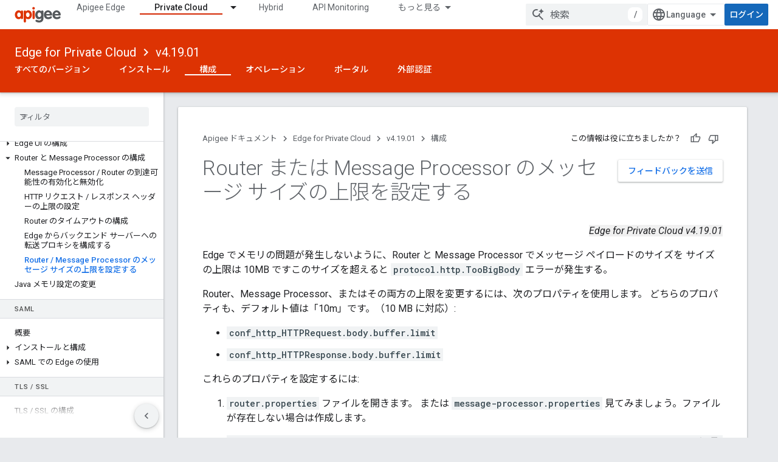

--- FILE ---
content_type: text/html; charset=utf-8
request_url: https://docs.apigee.com/private-cloud/v4.19.01/set-message-size-limit-router-or-message-processor?hl=ja
body_size: 20682
content:









<!doctype html>
<html 
      lang="ja-x-mtfrom-en"
      dir="ltr">
  <head>
    <meta name="google-signin-client-id" content="157101835696-ooapojlodmuabs2do2vuhhnf90bccmoi.apps.googleusercontent.com"><meta name="google-signin-scope"
          content="profile email"><meta property="og:site_name" content="Apigee Docs">
    <meta property="og:type" content="website"><meta name="theme-color" content="#dd3303"><meta charset="utf-8">
    <meta content="IE=Edge" http-equiv="X-UA-Compatible">
    <meta name="viewport" content="width=device-width, initial-scale=1">
    

    <link rel="manifest" href="/_pwa/apigee/manifest.json"
          crossorigin="use-credentials">
    <link rel="preconnect" href="//www.gstatic.com" crossorigin>
    <link rel="preconnect" href="//fonts.gstatic.com" crossorigin>
    <link rel="preconnect" href="//fonts.googleapis.com" crossorigin>
    <link rel="preconnect" href="//apis.google.com" crossorigin>
    <link rel="preconnect" href="//www.google-analytics.com" crossorigin><link rel="stylesheet" href="//fonts.googleapis.com/css?family=Roboto:300,400,400italic,500,500italic,700,700italic|Roboto+Mono:400,500,700&display=swap">
      <link rel="stylesheet"
            href="//fonts.googleapis.com/css2?family=Material+Icons&family=Material+Symbols+Outlined&display=block"><link rel="stylesheet" href="//fonts.googleapis.com/earlyaccess/notosansjp.css"><link rel="stylesheet" href="https://www.gstatic.com/devrel-devsite/prod/v6dcfc5a6ab74baade852b535c8a876ff20ade102b870fd5f49da5da2dbf570bd/apigee/css/app.css">
      <link rel="shortcut icon" href="https://www.gstatic.com/devrel-devsite/prod/v6dcfc5a6ab74baade852b535c8a876ff20ade102b870fd5f49da5da2dbf570bd/apigee/images/favicon.png">
    <link rel="apple-touch-icon" href="https://www.gstatic.com/devrel-devsite/prod/v6dcfc5a6ab74baade852b535c8a876ff20ade102b870fd5f49da5da2dbf570bd/apigee/images/touchicon-180.png"><link rel="canonical" href="https://docs.apigee.com/private-cloud/v4.19.01/set-message-size-limit-router-or-message-processor?hl=ja"><link rel="search" type="application/opensearchdescription+xml"
            title="Apigee Docs" href="https://docs.apigee.com/s/opensearch.xml?hl=ja">
      <link rel="alternate" hreflang="en"
          href="https://docs.apigee.com/private-cloud/v4.19.01/set-message-size-limit-router-or-message-processor" /><link rel="alternate" hreflang="x-default" href="https://docs.apigee.com/private-cloud/v4.19.01/set-message-size-limit-router-or-message-processor" /><link rel="alternate" hreflang="ar"
          href="https://docs.apigee.com/private-cloud/v4.19.01/set-message-size-limit-router-or-message-processor?hl=ar" /><link rel="alternate" hreflang="bn"
          href="https://docs.apigee.com/private-cloud/v4.19.01/set-message-size-limit-router-or-message-processor?hl=bn" /><link rel="alternate" hreflang="zh-Hans"
          href="https://docs.apigee.com/private-cloud/v4.19.01/set-message-size-limit-router-or-message-processor?hl=zh-cn" /><link rel="alternate" hreflang="zh-Hant"
          href="https://docs.apigee.com/private-cloud/v4.19.01/set-message-size-limit-router-or-message-processor?hl=zh-tw" /><link rel="alternate" hreflang="fa"
          href="https://docs.apigee.com/private-cloud/v4.19.01/set-message-size-limit-router-or-message-processor?hl=fa" /><link rel="alternate" hreflang="fr"
          href="https://docs.apigee.com/private-cloud/v4.19.01/set-message-size-limit-router-or-message-processor?hl=fr" /><link rel="alternate" hreflang="de"
          href="https://docs.apigee.com/private-cloud/v4.19.01/set-message-size-limit-router-or-message-processor?hl=de" /><link rel="alternate" hreflang="he"
          href="https://docs.apigee.com/private-cloud/v4.19.01/set-message-size-limit-router-or-message-processor?hl=he" /><link rel="alternate" hreflang="hi"
          href="https://docs.apigee.com/private-cloud/v4.19.01/set-message-size-limit-router-or-message-processor?hl=hi" /><link rel="alternate" hreflang="id"
          href="https://docs.apigee.com/private-cloud/v4.19.01/set-message-size-limit-router-or-message-processor?hl=id" /><link rel="alternate" hreflang="it"
          href="https://docs.apigee.com/private-cloud/v4.19.01/set-message-size-limit-router-or-message-processor?hl=it" /><link rel="alternate" hreflang="ja"
          href="https://docs.apigee.com/private-cloud/v4.19.01/set-message-size-limit-router-or-message-processor?hl=ja" /><link rel="alternate" hreflang="ko"
          href="https://docs.apigee.com/private-cloud/v4.19.01/set-message-size-limit-router-or-message-processor?hl=ko" /><link rel="alternate" hreflang="pl"
          href="https://docs.apigee.com/private-cloud/v4.19.01/set-message-size-limit-router-or-message-processor?hl=pl" /><link rel="alternate" hreflang="pt-BR"
          href="https://docs.apigee.com/private-cloud/v4.19.01/set-message-size-limit-router-or-message-processor?hl=pt-br" /><link rel="alternate" hreflang="ru"
          href="https://docs.apigee.com/private-cloud/v4.19.01/set-message-size-limit-router-or-message-processor?hl=ru" /><link rel="alternate" hreflang="es-419"
          href="https://docs.apigee.com/private-cloud/v4.19.01/set-message-size-limit-router-or-message-processor?hl=es-419" /><link rel="alternate" hreflang="th"
          href="https://docs.apigee.com/private-cloud/v4.19.01/set-message-size-limit-router-or-message-processor?hl=th" /><link rel="alternate" hreflang="tr"
          href="https://docs.apigee.com/private-cloud/v4.19.01/set-message-size-limit-router-or-message-processor?hl=tr" /><link rel="alternate" hreflang="vi"
          href="https://docs.apigee.com/private-cloud/v4.19.01/set-message-size-limit-router-or-message-processor?hl=vi" /><title>Router または Message Processor のメッセージ サイズの上限を設定する &nbsp;|&nbsp; Edge for Private Cloud v4.19.01 &nbsp;|&nbsp; Apigee Docs</title>

<meta property="og:title" content="Router または Message Processor のメッセージ サイズの上限を設定する &nbsp;|&nbsp; Edge for Private Cloud v4.19.01 &nbsp;|&nbsp; Apigee Docs"><meta property="og:url" content="https://docs.apigee.com/private-cloud/v4.19.01/set-message-size-limit-router-or-message-processor?hl=ja"><meta property="og:locale" content="ja"><script type="application/ld+json">
  {
    "@context": "https://schema.org",
    "@type": "Article",
    
    "headline": "Router または Message Processor のメッセージ サイズの上限を設定する"
  }
</script><script type="application/ld+json">
  {
    "@context": "https://schema.org",
    "@type": "BreadcrumbList",
    "itemListElement": [{
      "@type": "ListItem",
      "position": 1,
      "name": "Edge for Private Cloud",
      "item": "https://docs.apigee.com/private-cloud/versions"
    },{
      "@type": "ListItem",
      "position": 2,
      "name": "v4.19.01",
      "item": "https://docs.apigee.com/private-cloud/v4.19.01"
    },{
      "@type": "ListItem",
      "position": 3,
      "name": "Router または Message Processor のメッセージ サイズの上限を設定する",
      "item": "https://docs.apigee.com/private-cloud/v4.19.01/set-message-size-limit-router-or-message-processor"
    }]
  }
  </script><link rel="alternate machine-translated-from" hreflang="en"
        href="https://docs.apigee.com/private-cloud/v4.19.01/set-message-size-limit-router-or-message-processor?hl=en">
  
    <!-- Define name of title that you must set in the files that use this template -->
    
    
    
  

    
      <link rel="stylesheet" href="/extras.css"></head>
  <body class="color-scheme--light"
        template="page"
        theme="apigee-theme"
        type="article"
        
        
        
        layout="docs"
        
        
        
        
        
        display-toc
        pending>
  
    <devsite-progress type="indeterminate" id="app-progress"></devsite-progress>
  
  
    <a href="#main-content" class="skip-link button">
      
      メイン コンテンツにスキップ
    </a>
    <section class="devsite-wrapper">
      <devsite-cookie-notification-bar></devsite-cookie-notification-bar><devsite-header role="banner">
  
    





















<div class="devsite-header--inner" data-nosnippet>
  <div class="devsite-top-logo-row-wrapper-wrapper">
    <div class="devsite-top-logo-row-wrapper">
      <div class="devsite-top-logo-row">
        <button type="button" id="devsite-hamburger-menu"
          class="devsite-header-icon-button button-flat material-icons gc-analytics-event"
          data-category="Site-Wide Custom Events"
          data-label="Navigation menu button"
          visually-hidden
          aria-label="メニューを開く">
        </button>
        
<div class="devsite-product-name-wrapper">

  <a href="/" class="devsite-site-logo-link gc-analytics-event"
   data-category="Site-Wide Custom Events" data-label="Site logo" track-type="globalNav"
   track-name="apigeeDocs" track-metadata-position="nav"
   track-metadata-eventDetail="nav">
  
  <picture>
    
    <img src="https://www.gstatic.com/devrel-devsite/prod/v6dcfc5a6ab74baade852b535c8a876ff20ade102b870fd5f49da5da2dbf570bd/apigee/images/lockup.svg" class="devsite-site-logo" alt="Apigee Docs">
  </picture>
  
</a>



  
  
  <span class="devsite-product-name">
    <ul class="devsite-breadcrumb-list"
  >
  
  <li class="devsite-breadcrumb-item
             ">
    
    
    
      
      
    
  </li>
  
</ul>
  </span>

</div>
        <div class="devsite-top-logo-row-middle">
          <div class="devsite-header-upper-tabs">
            
              
              
  <devsite-tabs class="upper-tabs">

    <nav class="devsite-tabs-wrapper" aria-label="上部のタブ">
      
        
          <tab  >
            
    <a href="https://docs.apigee.com/api-platform/get-started/get-started?hl=ja"
    class="devsite-tabs-content gc-analytics-event "
      track-metadata-eventdetail="https://docs.apigee.com/api-platform/get-started/get-started?hl=ja"
    
       track-type="nav"
       track-metadata-position="nav - apigee edge"
       track-metadata-module="primary nav"
       
       
         
           data-category="Site-Wide Custom Events"
         
           data-label="Tab: Apigee Edge"
         
           track-name="apigee edge"
         
       >
    Apigee Edge
  
    </a>
    
  
          </tab>
        
      
        
          <tab class="devsite-dropdown
    
    devsite-active
    
    ">
  
    <a href="https://docs.apigee.com/private-cloud/versions?hl=ja"
    class="devsite-tabs-content gc-analytics-event "
      track-metadata-eventdetail="https://docs.apigee.com/private-cloud/versions?hl=ja"
    
       track-type="nav"
       track-metadata-position="nav - private cloud"
       track-metadata-module="primary nav"
       aria-label="Private Cloud, selected" 
       
         
           data-category="Site-Wide Custom Events"
         
           data-label="Tab: Private Cloud"
         
           track-name="private cloud"
         
       >
    Private Cloud
  
    </a>
    
      <button
         aria-haspopup="menu"
         aria-expanded="false"
         aria-label="プルダウン メニュー: Private Cloud"
         track-type="nav"
         track-metadata-eventdetail="https://docs.apigee.com/private-cloud/versions?hl=ja"
         track-metadata-position="nav - private cloud"
         track-metadata-module="primary nav"
         
          
            data-category="Site-Wide Custom Events"
          
            data-label="Tab: Private Cloud"
          
            track-name="private cloud"
          
        
         class="devsite-tabs-dropdown-toggle devsite-icon devsite-icon-arrow-drop-down"></button>
    
  
  <div class="devsite-tabs-dropdown" role="menu" aria-label="submenu" hidden>
    
    <div class="devsite-tabs-dropdown-content">
      
        <div class="devsite-tabs-dropdown-column
                    ">
          
            <ul class="devsite-tabs-dropdown-section
                       ">
              
                <li class="devsite-nav-title" role="heading" tooltip>最新</li>
              
              
              
                <li class="devsite-nav-item">
                  <a href="https://docs.apigee.com/private-cloud/v4.51.00/overview?hl=ja"
                    
                     track-type="nav"
                     track-metadata-eventdetail="https://docs.apigee.com/private-cloud/v4.51.00/overview?hl=ja"
                     track-metadata-position="nav - private cloud"
                     track-metadata-module="tertiary nav"
                     
                       track-metadata-module_headline="最新"
                     
                     tooltip
                  >
                    
                    <div class="devsite-nav-item-title">
                      v4.51.00
                    </div>
                    
                  </a>
                </li>
              
                <li class="devsite-nav-item">
                  <a href="https://docs.apigee.com/private-cloud/v4.50.00?hl=ja"
                    
                     track-type="nav"
                     track-metadata-eventdetail="https://docs.apigee.com/private-cloud/v4.50.00?hl=ja"
                     track-metadata-position="nav - private cloud"
                     track-metadata-module="tertiary nav"
                     
                       track-metadata-module_headline="最新"
                     
                     tooltip
                  >
                    
                    <div class="devsite-nav-item-title">
                      v4.50.00
                    </div>
                    
                  </a>
                </li>
              
            </ul>
          
            <ul class="devsite-tabs-dropdown-section
                       ">
              
                <li class="devsite-nav-title" role="heading" tooltip>非推奨 / サポート対象外</li>
              
              
              
                <li class="devsite-nav-item">
                  <a href="https://docs.apigee.com/private-cloud/v4.19.06?hl=ja"
                    
                     track-type="nav"
                     track-metadata-eventdetail="https://docs.apigee.com/private-cloud/v4.19.06?hl=ja"
                     track-metadata-position="nav - private cloud"
                     track-metadata-module="tertiary nav"
                     
                       track-metadata-module_headline="最新"
                     
                     tooltip
                  >
                    
                    <div class="devsite-nav-item-title">
                      v4.19.06
                    </div>
                    
                  </a>
                </li>
              
                <li class="devsite-nav-item">
                  <a href="https://docs.apigee.com/private-cloud/v4.19.01?hl=ja"
                    
                     track-type="nav"
                     track-metadata-eventdetail="https://docs.apigee.com/private-cloud/v4.19.01?hl=ja"
                     track-metadata-position="nav - private cloud"
                     track-metadata-module="tertiary nav"
                     
                       track-metadata-module_headline="最新"
                     
                     tooltip
                  >
                    
                    <div class="devsite-nav-item-title">
                      v4.19.01
                    </div>
                    
                  </a>
                </li>
              
                <li class="devsite-nav-item">
                  <a href="https://docs.apigee.com/private-cloud/v4.18.05?hl=ja"
                    
                     track-type="nav"
                     track-metadata-eventdetail="https://docs.apigee.com/private-cloud/v4.18.05?hl=ja"
                     track-metadata-position="nav - private cloud"
                     track-metadata-module="tertiary nav"
                     
                       track-metadata-module_headline="最新"
                     
                     tooltip
                  >
                    
                    <div class="devsite-nav-item-title">
                      v4.18.05
                    </div>
                    
                  </a>
                </li>
              
                <li class="devsite-nav-item">
                  <a href="https://docs.apigee.com/private-cloud/v4.18.01?hl=ja"
                    
                     track-type="nav"
                     track-metadata-eventdetail="https://docs.apigee.com/private-cloud/v4.18.01?hl=ja"
                     track-metadata-position="nav - private cloud"
                     track-metadata-module="tertiary nav"
                     
                       track-metadata-module_headline="最新"
                     
                     tooltip
                  >
                    
                    <div class="devsite-nav-item-title">
                      v4.18.01
                    </div>
                    
                  </a>
                </li>
              
                <li class="devsite-nav-item">
                  <a href="https://docs.apigee.com/private-cloud/v4.17.09?hl=ja"
                    
                     track-type="nav"
                     track-metadata-eventdetail="https://docs.apigee.com/private-cloud/v4.17.09?hl=ja"
                     track-metadata-position="nav - private cloud"
                     track-metadata-module="tertiary nav"
                     
                       track-metadata-module_headline="最新"
                     
                     tooltip
                  >
                    
                    <div class="devsite-nav-item-title">
                      v4.17.09
                    </div>
                    
                  </a>
                </li>
              
                <li class="devsite-nav-item">
                  <a href="https://docs.apigee.com/private-cloud/v4.17.05?hl=ja"
                    
                     track-type="nav"
                     track-metadata-eventdetail="https://docs.apigee.com/private-cloud/v4.17.05?hl=ja"
                     track-metadata-position="nav - private cloud"
                     track-metadata-module="tertiary nav"
                     
                       track-metadata-module_headline="最新"
                     
                     tooltip
                  >
                    
                    <div class="devsite-nav-item-title">
                      v4.17.05
                    </div>
                    
                  </a>
                </li>
              
                <li class="devsite-nav-item">
                  <a href="https://docs.apigee.com/private-cloud/v4.17.01?hl=ja"
                    
                     track-type="nav"
                     track-metadata-eventdetail="https://docs.apigee.com/private-cloud/v4.17.01?hl=ja"
                     track-metadata-position="nav - private cloud"
                     track-metadata-module="tertiary nav"
                     
                       track-metadata-module_headline="最新"
                     
                     tooltip
                  >
                    
                    <div class="devsite-nav-item-title">
                      v4.17.01
                    </div>
                    
                  </a>
                </li>
              
                <li class="devsite-nav-item">
                  <a href="https://docs.apigee.com/private-cloud/v4.16.09?hl=ja"
                    
                     track-type="nav"
                     track-metadata-eventdetail="https://docs.apigee.com/private-cloud/v4.16.09?hl=ja"
                     track-metadata-position="nav - private cloud"
                     track-metadata-module="tertiary nav"
                     
                       track-metadata-module_headline="最新"
                     
                     tooltip
                  >
                    
                    <div class="devsite-nav-item-title">
                      v4.16.09
                    </div>
                    
                  </a>
                </li>
              
                <li class="devsite-nav-item">
                  <a href="https://docs.apigee.com/private-cloud/v4.16.05?hl=ja"
                    
                     track-type="nav"
                     track-metadata-eventdetail="https://docs.apigee.com/private-cloud/v4.16.05?hl=ja"
                     track-metadata-position="nav - private cloud"
                     track-metadata-module="tertiary nav"
                     
                       track-metadata-module_headline="最新"
                     
                     tooltip
                  >
                    
                    <div class="devsite-nav-item-title">
                      v4.16.05
                    </div>
                    
                  </a>
                </li>
              
                <li class="devsite-nav-item">
                  <a href="https://docs.apigee.com/private-cloud/v4.16.01?hl=ja"
                    
                     track-type="nav"
                     track-metadata-eventdetail="https://docs.apigee.com/private-cloud/v4.16.01?hl=ja"
                     track-metadata-position="nav - private cloud"
                     track-metadata-module="tertiary nav"
                     
                       track-metadata-module_headline="最新"
                     
                     tooltip
                  >
                    
                    <div class="devsite-nav-item-title">
                      v4.16.01
                    </div>
                    
                  </a>
                </li>
              
            </ul>
          
        </div>
      
    </div>
  </div>
</tab>
        
      
        
          <tab  >
            
    <a href="https://docs.apigee.com/hybrid/beta2?hl=ja"
    class="devsite-tabs-content gc-analytics-event "
      track-metadata-eventdetail="https://docs.apigee.com/hybrid/beta2?hl=ja"
    
       track-type="nav"
       track-metadata-position="nav - hybrid"
       track-metadata-module="primary nav"
       
       
         
           data-category="Site-Wide Custom Events"
         
           data-label="Tab: Hybrid"
         
           track-name="hybrid"
         
       >
    Hybrid
  
    </a>
    
  
          </tab>
        
      
        
          <tab  >
            
    <a href="https://docs.apigee.com/api-monitoring?hl=ja"
    class="devsite-tabs-content gc-analytics-event "
      track-metadata-eventdetail="https://docs.apigee.com/api-monitoring?hl=ja"
    
       track-type="nav"
       track-metadata-position="nav - api monitoring"
       track-metadata-module="primary nav"
       
       
         
           data-category="Site-Wide Custom Events"
         
           data-label="Tab: API Monitoring"
         
           track-name="api monitoring"
         
       >
    API Monitoring
  
    </a>
    
  
          </tab>
        
      
        
          <tab  >
            
    <a href="https://docs.apigee.com/sense/what-apigee-sense?hl=ja"
    class="devsite-tabs-content gc-analytics-event "
      track-metadata-eventdetail="https://docs.apigee.com/sense/what-apigee-sense?hl=ja"
    
       track-type="nav"
       track-metadata-position="nav - sense"
       track-metadata-module="primary nav"
       
       
         
           data-category="Site-Wide Custom Events"
         
           data-label="Tab: Sense"
         
           track-name="sense"
         
       >
    Sense
  
    </a>
    
  
          </tab>
        
      
        
          <tab  >
            
    <a href="https://docs.apigee.com/api-platform/troubleshoot/troubleshooting-introduction?hl=ja"
    class="devsite-tabs-content gc-analytics-event "
      track-metadata-eventdetail="https://docs.apigee.com/api-platform/troubleshoot/troubleshooting-introduction?hl=ja"
    
       track-type="nav"
       track-metadata-position="nav - トラブルシューティング"
       track-metadata-module="primary nav"
       
       
         
           data-category="Site-Wide Custom Events"
         
           data-label="Tab: トラブルシューティング"
         
           track-name="トラブルシューティング"
         
       >
    トラブルシューティング
  
    </a>
    
  
          </tab>
        
      
        
          <tab  >
            
    <a href="https://docs.apigee.com/release/notes/apigee-release-notes?hl=ja"
    class="devsite-tabs-content gc-analytics-event "
      track-metadata-eventdetail="https://docs.apigee.com/release/notes/apigee-release-notes?hl=ja"
    
       track-type="nav"
       track-metadata-position="nav - リリース"
       track-metadata-module="primary nav"
       
       
         
           data-category="Site-Wide Custom Events"
         
           data-label="Tab: リリース"
         
           track-name="リリース"
         
       >
    リリース
  
    </a>
    
  
          </tab>
        
      
        
          <tab  >
            
    <a href="https://apigee.com/api-management/?hl=ja#/pricing"
    class="devsite-tabs-content gc-analytics-event "
      track-metadata-eventdetail="https://apigee.com/api-management/?hl=ja#/pricing"
    
       track-type="nav"
       track-metadata-position="nav - 料金"
       track-metadata-module="primary nav"
       
       
         
           data-category="Site-Wide Custom Events"
         
           data-label="Tab: 料金"
         
           track-name="料金"
         
       >
    料金
  
    </a>
    
  
          </tab>
        
      
        
          <tab  >
            
    <a href="https://community.apigee.com/?hl=ja"
    class="devsite-tabs-content gc-analytics-event "
      track-metadata-eventdetail="https://community.apigee.com/?hl=ja"
    
       track-type="nav"
       track-metadata-position="nav - コミュニティ"
       track-metadata-module="primary nav"
       
       
         
           data-category="Site-Wide Custom Events"
         
           data-label="Tab: コミュニティ"
         
           track-name="コミュニティ"
         
       >
    コミュニティ
  
    </a>
    
  
          </tab>
        
      
    </nav>

  </devsite-tabs>

            
           </div>
          
<devsite-search
    enable-signin
    enable-search
    enable-suggestions
      enable-query-completion
    
    enable-search-summaries
    project-name="Edge for Private Cloud v4.19.01"
    tenant-name="Apigee Docs"
    
    
    
    
    
    >
  <form class="devsite-search-form" action="https://docs.apigee.com/s/results?hl=ja" method="GET">
    <div class="devsite-search-container">
      <button type="button"
              search-open
              class="devsite-search-button devsite-header-icon-button button-flat material-icons"
              
              aria-label="検索を開始"></button>
      <div class="devsite-searchbox">
        <input
          aria-activedescendant=""
          aria-autocomplete="list"
          
          aria-label="検索"
          aria-expanded="false"
          aria-haspopup="listbox"
          autocomplete="off"
          class="devsite-search-field devsite-search-query"
          name="q"
          
          placeholder="検索"
          role="combobox"
          type="text"
          value=""
          >
          <div class="devsite-search-image material-icons" aria-hidden="true">
            
              <svg class="devsite-search-ai-image" width="24" height="24" viewBox="0 0 24 24" fill="none" xmlns="http://www.w3.org/2000/svg">
                  <g clip-path="url(#clip0_6641_386)">
                    <path d="M19.6 21L13.3 14.7C12.8 15.1 12.225 15.4167 11.575 15.65C10.925 15.8833 10.2333 16 9.5 16C7.68333 16 6.14167 15.375 4.875 14.125C3.625 12.8583 3 11.3167 3 9.5C3 7.68333 3.625 6.15 4.875 4.9C6.14167 3.63333 7.68333 3 9.5 3C10.0167 3 10.5167 3.05833 11 3.175C11.4833 3.275 11.9417 3.43333 12.375 3.65L10.825 5.2C10.6083 5.13333 10.3917 5.08333 10.175 5.05C9.95833 5.01667 9.73333 5 9.5 5C8.25 5 7.18333 5.44167 6.3 6.325C5.43333 7.19167 5 8.25 5 9.5C5 10.75 5.43333 11.8167 6.3 12.7C7.18333 13.5667 8.25 14 9.5 14C10.6667 14 11.6667 13.625 12.5 12.875C13.35 12.1083 13.8417 11.15 13.975 10H15.975C15.925 10.6333 15.7833 11.2333 15.55 11.8C15.3333 12.3667 15.05 12.8667 14.7 13.3L21 19.6L19.6 21ZM17.5 12C17.5 10.4667 16.9667 9.16667 15.9 8.1C14.8333 7.03333 13.5333 6.5 12 6.5C13.5333 6.5 14.8333 5.96667 15.9 4.9C16.9667 3.83333 17.5 2.53333 17.5 0.999999C17.5 2.53333 18.0333 3.83333 19.1 4.9C20.1667 5.96667 21.4667 6.5 23 6.5C21.4667 6.5 20.1667 7.03333 19.1 8.1C18.0333 9.16667 17.5 10.4667 17.5 12Z" fill="#5F6368"/>
                  </g>
                <defs>
                <clipPath id="clip0_6641_386">
                <rect width="24" height="24" fill="white"/>
                </clipPath>
                </defs>
              </svg>
            
          </div>
          <div class="devsite-search-shortcut-icon-container" aria-hidden="true">
            <kbd class="devsite-search-shortcut-icon">/</kbd>
          </div>
      </div>
    </div>
  </form>
  <button type="button"
          search-close
          class="devsite-search-button devsite-header-icon-button button-flat material-icons"
          
          aria-label="検索を閉じる"></button>
</devsite-search>

        </div>

        

          

          

          

          
<devsite-language-selector>
  <ul role="presentation">
    
    
    <li role="presentation">
      <a role="menuitem" lang="en"
        >English</a>
    </li>
    
    <li role="presentation">
      <a role="menuitem" lang="de"
        >Deutsch</a>
    </li>
    
    <li role="presentation">
      <a role="menuitem" lang="es_419"
        >Español – América Latina</a>
    </li>
    
    <li role="presentation">
      <a role="menuitem" lang="fr"
        >Français</a>
    </li>
    
    <li role="presentation">
      <a role="menuitem" lang="id"
        >Indonesia</a>
    </li>
    
    <li role="presentation">
      <a role="menuitem" lang="it"
        >Italiano</a>
    </li>
    
    <li role="presentation">
      <a role="menuitem" lang="pl"
        >Polski</a>
    </li>
    
    <li role="presentation">
      <a role="menuitem" lang="pt_br"
        >Português – Brasil</a>
    </li>
    
    <li role="presentation">
      <a role="menuitem" lang="vi"
        >Tiếng Việt</a>
    </li>
    
    <li role="presentation">
      <a role="menuitem" lang="tr"
        >Türkçe</a>
    </li>
    
    <li role="presentation">
      <a role="menuitem" lang="ru"
        >Русский</a>
    </li>
    
    <li role="presentation">
      <a role="menuitem" lang="he"
        >עברית</a>
    </li>
    
    <li role="presentation">
      <a role="menuitem" lang="ar"
        >العربيّة</a>
    </li>
    
    <li role="presentation">
      <a role="menuitem" lang="fa"
        >فارسی</a>
    </li>
    
    <li role="presentation">
      <a role="menuitem" lang="hi"
        >हिंदी</a>
    </li>
    
    <li role="presentation">
      <a role="menuitem" lang="bn"
        >বাংলা</a>
    </li>
    
    <li role="presentation">
      <a role="menuitem" lang="th"
        >ภาษาไทย</a>
    </li>
    
    <li role="presentation">
      <a role="menuitem" lang="zh_cn"
        >中文 – 简体</a>
    </li>
    
    <li role="presentation">
      <a role="menuitem" lang="zh_tw"
        >中文 – 繁體</a>
    </li>
    
    <li role="presentation">
      <a role="menuitem" lang="ja"
        >日本語</a>
    </li>
    
    <li role="presentation">
      <a role="menuitem" lang="ko"
        >한국어</a>
    </li>
    
  </ul>
</devsite-language-selector>


          

        

        
          <devsite-user 
                        
                        
                        
                        id="devsite-user">
            
              
              <span class="button devsite-top-button" aria-hidden="true" visually-hidden>ログイン</span>
            
          </devsite-user>
        
        
        
      </div>
    </div>
  </div>



  <div class="devsite-collapsible-section
    ">
    <div class="devsite-header-background">
      
        
          <div class="devsite-product-id-row"
           >
            <div class="devsite-product-description-row">
              
                
                <div class="devsite-product-id">
                  
                  
                  
                    <ul class="devsite-breadcrumb-list"
  
    aria-label="下部ヘッダーのパンくずリスト">
  
  <li class="devsite-breadcrumb-item
             ">
    
    
    
      
        
  <a href="https://docs.apigee.com/private-cloud/versions?hl=ja"
      
        class="devsite-breadcrumb-link gc-analytics-event"
      
        data-category="Site-Wide Custom Events"
      
        data-label="Lower Header"
      
        data-value="1"
      
        track-type="globalNav"
      
        track-name="breadcrumb"
      
        track-metadata-position="1"
      
        track-metadata-eventdetail="Edge for Private Cloud"
      
    >
    
          Edge for Private Cloud
        
  </a>
  
      
    
  </li>
  
  <li class="devsite-breadcrumb-item
             ">
    
      
      <div class="devsite-breadcrumb-guillemet material-icons" aria-hidden="true"></div>
    
    
    
      
        
  <a href="https://docs.apigee.com/private-cloud/v4.19.01?hl=ja"
      
        class="devsite-breadcrumb-link gc-analytics-event"
      
        data-category="Site-Wide Custom Events"
      
        data-label="Lower Header"
      
        data-value="2"
      
        track-type="globalNav"
      
        track-name="breadcrumb"
      
        track-metadata-position="2"
      
        track-metadata-eventdetail="Edge for Private Cloud v4.19.01"
      
    >
    
          v4.19.01
        
  </a>
  
      
    
  </li>
  
</ul>
                </div>
                
              
              
            </div>
            
          </div>
          
        
      
      
        <div class="devsite-doc-set-nav-row">
          
          
            
            
  <devsite-tabs class="lower-tabs">

    <nav class="devsite-tabs-wrapper" aria-label="下部のタブ">
      
        
          <tab  >
            
    <a href="https://docs.apigee.com/private-cloud/versions?hl=ja"
    class="devsite-tabs-content gc-analytics-event "
      track-metadata-eventdetail="https://docs.apigee.com/private-cloud/versions?hl=ja"
    
       track-type="nav"
       track-metadata-position="nav - すべてのバージョン"
       track-metadata-module="primary nav"
       
       
         
           data-category="Site-Wide Custom Events"
         
           data-label="Tab: すべてのバージョン"
         
           track-name="すべてのバージョン"
         
       >
    すべてのバージョン
  
    </a>
    
  
          </tab>
        
      
        
          <tab  >
            
    <a href="https://docs.apigee.com/private-cloud/v4.19.01/overview?hl=ja"
    class="devsite-tabs-content gc-analytics-event "
      track-metadata-eventdetail="https://docs.apigee.com/private-cloud/v4.19.01/overview?hl=ja"
    
       track-type="nav"
       track-metadata-position="nav - インストール"
       track-metadata-module="primary nav"
       
       
         
           data-category="Site-Wide Custom Events"
         
           data-label="Tab: インストール"
         
           track-name="インストール"
         
       >
    インストール
  
    </a>
    
  
          </tab>
        
      
        
          <tab  class="devsite-active">
            
    <a href="https://docs.apigee.com/private-cloud/v4.19.01/how-configure-edge?hl=ja"
    class="devsite-tabs-content gc-analytics-event "
      track-metadata-eventdetail="https://docs.apigee.com/private-cloud/v4.19.01/how-configure-edge?hl=ja"
    
       track-type="nav"
       track-metadata-position="nav - 構成"
       track-metadata-module="primary nav"
       aria-label="構成, selected" 
       
         
           data-category="Site-Wide Custom Events"
         
           data-label="Tab: 構成"
         
           track-name="構成"
         
       >
    構成
  
    </a>
    
  
          </tab>
        
      
        
          <tab  >
            
    <a href="https://docs.apigee.com/private-cloud/v4.19.01/starting-stopping-and-restarting-apigee-edge?hl=ja"
    class="devsite-tabs-content gc-analytics-event "
      track-metadata-eventdetail="https://docs.apigee.com/private-cloud/v4.19.01/starting-stopping-and-restarting-apigee-edge?hl=ja"
    
       track-type="nav"
       track-metadata-position="nav - オペレーション"
       track-metadata-module="primary nav"
       
       
         
           data-category="Site-Wide Custom Events"
         
           data-label="Tab: オペレーション"
         
           track-name="オペレーション"
         
       >
    オペレーション
  
    </a>
    
  
          </tab>
        
      
        
          <tab  >
            
    <a href="https://docs.apigee.com/private-cloud/v4.19.01/portal-overview?hl=ja"
    class="devsite-tabs-content gc-analytics-event "
      track-metadata-eventdetail="https://docs.apigee.com/private-cloud/v4.19.01/portal-overview?hl=ja"
    
       track-type="nav"
       track-metadata-position="nav - ポータル"
       track-metadata-module="primary nav"
       
       
         
           data-category="Site-Wide Custom Events"
         
           data-label="Tab: ポータル"
         
           track-name="ポータル"
         
       >
    ポータル
  
    </a>
    
  
          </tab>
        
      
        
          <tab  >
            
    <a href="https://docs.apigee.com/private-cloud/v4.19.01/external-authentication-configuration-overview?hl=ja"
    class="devsite-tabs-content gc-analytics-event "
      track-metadata-eventdetail="https://docs.apigee.com/private-cloud/v4.19.01/external-authentication-configuration-overview?hl=ja"
    
       track-type="nav"
       track-metadata-position="nav - 外部認証"
       track-metadata-module="primary nav"
       
       
         
           data-category="Site-Wide Custom Events"
         
           data-label="Tab: 外部認証"
         
           track-name="外部認証"
         
       >
    外部認証
  
    </a>
    
  
          </tab>
        
      
    </nav>

  </devsite-tabs>

          
          
        </div>
      
    </div>
  </div>

</div>



  

  
</devsite-header>
      <devsite-book-nav scrollbars >
        
          





















<div class="devsite-book-nav-filter"
     >
  <span class="filter-list-icon material-icons" aria-hidden="true"></span>
  <input type="text"
         placeholder="フィルタ"
         
         aria-label="フィルタ テキストを入力"
         role="searchbox">
  
  <span class="filter-clear-button hidden"
        data-title="フィルタをクリア"
        aria-label="フィルタをクリア"
        role="button"
        tabindex="0"></span>
</div>

<nav class="devsite-book-nav devsite-nav nocontent"
     aria-label="サイドメニュー">
  <div class="devsite-mobile-header">
    <button type="button"
            id="devsite-close-nav"
            class="devsite-header-icon-button button-flat material-icons gc-analytics-event"
            data-category="Site-Wide Custom Events"
            data-label="Close navigation"
            aria-label="ナビゲーションを閉じる">
    </button>
    <div class="devsite-product-name-wrapper">

  <a href="/" class="devsite-site-logo-link gc-analytics-event"
   data-category="Site-Wide Custom Events" data-label="Site logo" track-type="globalNav"
   track-name="apigeeDocs" track-metadata-position="nav"
   track-metadata-eventDetail="nav">
  
  <picture>
    
    <img src="https://www.gstatic.com/devrel-devsite/prod/v6dcfc5a6ab74baade852b535c8a876ff20ade102b870fd5f49da5da2dbf570bd/apigee/images/lockup.svg" class="devsite-site-logo" alt="Apigee Docs">
  </picture>
  
</a>


  
      <span class="devsite-product-name">
        
        
        <ul class="devsite-breadcrumb-list"
  >
  
  <li class="devsite-breadcrumb-item
             ">
    
    
    
      
      
    
  </li>
  
</ul>
      </span>
    

</div>
  </div>

  <div class="devsite-book-nav-wrapper">
    <div class="devsite-mobile-nav-top">
      
        <ul class="devsite-nav-list">
          
            <li class="devsite-nav-item">
              
  
  <a href="/api-platform/get-started/get-started"
    
       class="devsite-nav-title gc-analytics-event
              
              "
    

    
      
        data-category="Site-Wide Custom Events"
      
        data-label="Tab: Apigee Edge"
      
        track-name="apigee edge"
      
    
     data-category="Site-Wide Custom Events"
     data-label="Responsive Tab: Apigee Edge"
     track-type="globalNav"
     track-metadata-eventDetail="globalMenu"
     track-metadata-position="nav">
  
    <span class="devsite-nav-text" tooltip >
      Apigee Edge
   </span>
    
  
  </a>
  

  
              
            </li>
          
            <li class="devsite-nav-item">
              
  
  <a href="/private-cloud/versions"
    
       class="devsite-nav-title gc-analytics-event
              
              devsite-nav-active"
    

    
      
        data-category="Site-Wide Custom Events"
      
        data-label="Tab: Private Cloud"
      
        track-name="private cloud"
      
    
     data-category="Site-Wide Custom Events"
     data-label="Responsive Tab: Private Cloud"
     track-type="globalNav"
     track-metadata-eventDetail="globalMenu"
     track-metadata-position="nav">
  
    <span class="devsite-nav-text" tooltip >
      Private Cloud
   </span>
    
  
  </a>
  

  
    <ul class="devsite-nav-responsive-tabs devsite-nav-has-menu
               ">
      
<li class="devsite-nav-item">

  
  <span
    
       class="devsite-nav-title"
       tooltip
    
    
      
        data-category="Site-Wide Custom Events"
      
        data-label="Tab: Private Cloud"
      
        track-name="private cloud"
      
    >
  
    <span class="devsite-nav-text" tooltip menu="Private Cloud">
      その他
   </span>
    
    <span class="devsite-nav-icon material-icons" data-icon="forward"
          menu="Private Cloud">
    </span>
    
  
  </span>
  

</li>

    </ul>
  
              
                <ul class="devsite-nav-responsive-tabs">
                  
                    
                    
                    
                    <li class="devsite-nav-item">
                      
  
  <a href="/private-cloud/versions"
    
       class="devsite-nav-title gc-analytics-event
              
              "
    

    
      
        data-category="Site-Wide Custom Events"
      
        data-label="Tab: すべてのバージョン"
      
        track-name="すべてのバージョン"
      
    
     data-category="Site-Wide Custom Events"
     data-label="Responsive Tab: すべてのバージョン"
     track-type="globalNav"
     track-metadata-eventDetail="globalMenu"
     track-metadata-position="nav">
  
    <span class="devsite-nav-text" tooltip >
      すべてのバージョン
   </span>
    
  
  </a>
  

  
                    </li>
                  
                    
                    
                    
                    <li class="devsite-nav-item">
                      
  
  <a href="/private-cloud/v4.19.01/overview"
    
       class="devsite-nav-title gc-analytics-event
              
              "
    

    
      
        data-category="Site-Wide Custom Events"
      
        data-label="Tab: インストール"
      
        track-name="インストール"
      
    
     data-category="Site-Wide Custom Events"
     data-label="Responsive Tab: インストール"
     track-type="globalNav"
     track-metadata-eventDetail="globalMenu"
     track-metadata-position="nav">
  
    <span class="devsite-nav-text" tooltip >
      インストール
   </span>
    
  
  </a>
  

  
                    </li>
                  
                    
                    
                    
                    <li class="devsite-nav-item">
                      
  
  <a href="/private-cloud/v4.19.01/how-configure-edge"
    
       class="devsite-nav-title gc-analytics-event
              
              devsite-nav-active"
    

    
      
        data-category="Site-Wide Custom Events"
      
        data-label="Tab: 構成"
      
        track-name="構成"
      
    
     data-category="Site-Wide Custom Events"
     data-label="Responsive Tab: 構成"
     track-type="globalNav"
     track-metadata-eventDetail="globalMenu"
     track-metadata-position="nav">
  
    <span class="devsite-nav-text" tooltip >
      構成
   </span>
    
  
  </a>
  

  
                    </li>
                  
                    
                    
                    
                    <li class="devsite-nav-item">
                      
  
  <a href="/private-cloud/v4.19.01/starting-stopping-and-restarting-apigee-edge"
    
       class="devsite-nav-title gc-analytics-event
              
              "
    

    
      
        data-category="Site-Wide Custom Events"
      
        data-label="Tab: オペレーション"
      
        track-name="オペレーション"
      
    
     data-category="Site-Wide Custom Events"
     data-label="Responsive Tab: オペレーション"
     track-type="globalNav"
     track-metadata-eventDetail="globalMenu"
     track-metadata-position="nav">
  
    <span class="devsite-nav-text" tooltip >
      オペレーション
   </span>
    
  
  </a>
  

  
                    </li>
                  
                    
                    
                    
                    <li class="devsite-nav-item">
                      
  
  <a href="/private-cloud/v4.19.01/portal-overview"
    
       class="devsite-nav-title gc-analytics-event
              
              "
    

    
      
        data-category="Site-Wide Custom Events"
      
        data-label="Tab: ポータル"
      
        track-name="ポータル"
      
    
     data-category="Site-Wide Custom Events"
     data-label="Responsive Tab: ポータル"
     track-type="globalNav"
     track-metadata-eventDetail="globalMenu"
     track-metadata-position="nav">
  
    <span class="devsite-nav-text" tooltip >
      ポータル
   </span>
    
  
  </a>
  

  
                    </li>
                  
                    
                    
                    
                    <li class="devsite-nav-item">
                      
  
  <a href="/private-cloud/v4.19.01/external-authentication-configuration-overview"
    
       class="devsite-nav-title gc-analytics-event
              
              "
    

    
      
        data-category="Site-Wide Custom Events"
      
        data-label="Tab: 外部認証"
      
        track-name="外部認証"
      
    
     data-category="Site-Wide Custom Events"
     data-label="Responsive Tab: 外部認証"
     track-type="globalNav"
     track-metadata-eventDetail="globalMenu"
     track-metadata-position="nav">
  
    <span class="devsite-nav-text" tooltip >
      外部認証
   </span>
    
  
  </a>
  

  
                    </li>
                  
                </ul>
              
            </li>
          
            <li class="devsite-nav-item">
              
  
  <a href="/hybrid/beta2"
    
       class="devsite-nav-title gc-analytics-event
              
              "
    

    
      
        data-category="Site-Wide Custom Events"
      
        data-label="Tab: Hybrid"
      
        track-name="hybrid"
      
    
     data-category="Site-Wide Custom Events"
     data-label="Responsive Tab: Hybrid"
     track-type="globalNav"
     track-metadata-eventDetail="globalMenu"
     track-metadata-position="nav">
  
    <span class="devsite-nav-text" tooltip >
      Hybrid
   </span>
    
  
  </a>
  

  
              
            </li>
          
            <li class="devsite-nav-item">
              
  
  <a href="/api-monitoring"
    
       class="devsite-nav-title gc-analytics-event
              
              "
    

    
      
        data-category="Site-Wide Custom Events"
      
        data-label="Tab: API Monitoring"
      
        track-name="api monitoring"
      
    
     data-category="Site-Wide Custom Events"
     data-label="Responsive Tab: API Monitoring"
     track-type="globalNav"
     track-metadata-eventDetail="globalMenu"
     track-metadata-position="nav">
  
    <span class="devsite-nav-text" tooltip >
      API Monitoring
   </span>
    
  
  </a>
  

  
              
            </li>
          
            <li class="devsite-nav-item">
              
  
  <a href="/sense/what-apigee-sense"
    
       class="devsite-nav-title gc-analytics-event
              
              "
    

    
      
        data-category="Site-Wide Custom Events"
      
        data-label="Tab: Sense"
      
        track-name="sense"
      
    
     data-category="Site-Wide Custom Events"
     data-label="Responsive Tab: Sense"
     track-type="globalNav"
     track-metadata-eventDetail="globalMenu"
     track-metadata-position="nav">
  
    <span class="devsite-nav-text" tooltip >
      Sense
   </span>
    
  
  </a>
  

  
              
            </li>
          
            <li class="devsite-nav-item">
              
  
  <a href="/api-platform/troubleshoot/troubleshooting-introduction"
    
       class="devsite-nav-title gc-analytics-event
              
              "
    

    
      
        data-category="Site-Wide Custom Events"
      
        data-label="Tab: トラブルシューティング"
      
        track-name="トラブルシューティング"
      
    
     data-category="Site-Wide Custom Events"
     data-label="Responsive Tab: トラブルシューティング"
     track-type="globalNav"
     track-metadata-eventDetail="globalMenu"
     track-metadata-position="nav">
  
    <span class="devsite-nav-text" tooltip >
      トラブルシューティング
   </span>
    
  
  </a>
  

  
              
            </li>
          
            <li class="devsite-nav-item">
              
  
  <a href="/release/notes/apigee-release-notes"
    
       class="devsite-nav-title gc-analytics-event
              
              "
    

    
      
        data-category="Site-Wide Custom Events"
      
        data-label="Tab: リリース"
      
        track-name="リリース"
      
    
     data-category="Site-Wide Custom Events"
     data-label="Responsive Tab: リリース"
     track-type="globalNav"
     track-metadata-eventDetail="globalMenu"
     track-metadata-position="nav">
  
    <span class="devsite-nav-text" tooltip >
      リリース
   </span>
    
  
  </a>
  

  
              
            </li>
          
            <li class="devsite-nav-item">
              
  
  <a href="https://apigee.com/api-management/#/pricing"
    
       class="devsite-nav-title gc-analytics-event
              
              "
    

    
      
        data-category="Site-Wide Custom Events"
      
        data-label="Tab: 料金"
      
        track-name="料金"
      
    
     data-category="Site-Wide Custom Events"
     data-label="Responsive Tab: 料金"
     track-type="globalNav"
     track-metadata-eventDetail="globalMenu"
     track-metadata-position="nav">
  
    <span class="devsite-nav-text" tooltip >
      料金
   </span>
    
  
  </a>
  

  
              
            </li>
          
            <li class="devsite-nav-item">
              
  
  <a href="https://community.apigee.com/"
    
       class="devsite-nav-title gc-analytics-event
              
              "
    

    
      
        data-category="Site-Wide Custom Events"
      
        data-label="Tab: コミュニティ"
      
        track-name="コミュニティ"
      
    
     data-category="Site-Wide Custom Events"
     data-label="Responsive Tab: コミュニティ"
     track-type="globalNav"
     track-metadata-eventDetail="globalMenu"
     track-metadata-position="nav">
  
    <span class="devsite-nav-text" tooltip >
      コミュニティ
   </span>
    
  
  </a>
  

  
              
            </li>
          
          
          
        </ul>
      
    </div>
    
      <div class="devsite-mobile-nav-bottom">
        
          
          <ul class="devsite-nav-list" menu="_book">
            <li class="devsite-nav-item
           devsite-nav-divider
           devsite-nav-heading"><div class="devsite-nav-title devsite-nav-title-no-path">
        <span class="devsite-nav-text" tooltip>バージョン 4.19.01</span>
      </div></li>

  <li class="devsite-nav-item"><a href="/private-cloud/v4.19.01/how-configure-edge"
        class="devsite-nav-title gc-analytics-event"
        data-category="Site-Wide Custom Events"
        data-label="Book nav link, pathname: /private-cloud/v4.19.01/how-configure-edge"
        track-type="bookNav"
        track-name="click"
        track-metadata-eventdetail="/private-cloud/v4.19.01/how-configure-edge"
      ><span class="devsite-nav-text" tooltip>Edge の構成方法</span></a></li>

  <li class="devsite-nav-item"><a href="/private-cloud/v4.19.01/about-planets-regions-pods-organizations-environments-and-virtual-hosts"
        class="devsite-nav-title gc-analytics-event"
        data-category="Site-Wide Custom Events"
        data-label="Book nav link, pathname: /private-cloud/v4.19.01/about-planets-regions-pods-organizations-environments-and-virtual-hosts"
        track-type="bookNav"
        track-name="click"
        track-metadata-eventdetail="/private-cloud/v4.19.01/about-planets-regions-pods-organizations-environments-and-virtual-hosts"
      ><span class="devsite-nav-text" tooltip>プラネット、リージョン、ポッド、組織、環境、仮想ホストについて</span></a></li>

  <li class="devsite-nav-item"><a href="/private-cloud/v4.19.01/using-apigee-adminapish-utility"
        class="devsite-nav-title gc-analytics-event"
        data-category="Site-Wide Custom Events"
        data-label="Book nav link, pathname: /private-cloud/v4.19.01/using-apigee-adminapish-utility"
        track-type="bookNav"
        track-name="click"
        track-metadata-eventdetail="/private-cloud/v4.19.01/using-apigee-adminapish-utility"
      ><span class="devsite-nav-text" tooltip>apigee-adminapi.sh ユーティリティの使用</span></a></li>

  <li class="devsite-nav-item
           devsite-nav-divider
           devsite-nav-heading"><div class="devsite-nav-title devsite-nav-title-no-path">
        <span class="devsite-nav-text" tooltip>インストール後</span>
      </div></li>

  <li class="devsite-nav-item"><a href="/private-cloud/v4.19.01/important-data-remember-installation-process"
        class="devsite-nav-title gc-analytics-event"
        data-category="Site-Wide Custom Events"
        data-label="Book nav link, pathname: /private-cloud/v4.19.01/important-data-remember-installation-process"
        track-type="bookNav"
        track-name="click"
        track-metadata-eventdetail="/private-cloud/v4.19.01/important-data-remember-installation-process"
      ><span class="devsite-nav-text" tooltip>覚えておく必要があるインストール プロセスの重要データ</span></a></li>

  <li class="devsite-nav-item
           devsite-nav-expandable"><div class="devsite-expandable-nav">
      <a class="devsite-nav-toggle" aria-hidden="true"></a><div class="devsite-nav-title devsite-nav-title-no-path" tabindex="0" role="button">
        <span class="devsite-nav-text" tooltip>パスワードのリセット</span>
      </div><ul class="devsite-nav-section"><li class="devsite-nav-item"><a href="/private-cloud/v4.19.01/resetting-passwords"
        class="devsite-nav-title gc-analytics-event"
        data-category="Site-Wide Custom Events"
        data-label="Book nav link, pathname: /private-cloud/v4.19.01/resetting-passwords"
        track-type="bookNav"
        track-name="click"
        track-metadata-eventdetail="/private-cloud/v4.19.01/resetting-passwords"
      ><span class="devsite-nav-text" tooltip>Edge のパスワードのリセット</span></a></li><li class="devsite-nav-item"><a href="/private-cloud/v4.19.01/managing-default-ldap-password-policy-api-management"
        class="devsite-nav-title gc-analytics-event"
        data-category="Site-Wide Custom Events"
        data-label="Book nav link, pathname: /private-cloud/v4.19.01/managing-default-ldap-password-policy-api-management"
        track-type="bookNav"
        track-name="click"
        track-metadata-eventdetail="/private-cloud/v4.19.01/managing-default-ldap-password-policy-api-management"
      ><span class="devsite-nav-text" tooltip>API を管理するためのデフォルトの LDAP パスワード ポリシーの管理</span></a></li></ul></div></li>

  <li class="devsite-nav-item
           devsite-nav-expandable"><div class="devsite-expandable-nav">
      <a class="devsite-nav-toggle" aria-hidden="true"></a><div class="devsite-nav-title devsite-nav-title-no-path" tabindex="0" role="button">
        <span class="devsite-nav-text" tooltip>メールと SMTP サーバーの構成</span>
      </div><ul class="devsite-nav-section"><li class="devsite-nav-item"><a href="/private-cloud/v4.19.01/customizing-edge-email-templates"
        class="devsite-nav-title gc-analytics-event"
        data-category="Site-Wide Custom Events"
        data-label="Book nav link, pathname: /private-cloud/v4.19.01/customizing-edge-email-templates"
        track-type="bookNav"
        track-name="click"
        track-metadata-eventdetail="/private-cloud/v4.19.01/customizing-edge-email-templates"
      ><span class="devsite-nav-text" tooltip>Edge メール テンプレートのカスタマイズ</span></a></li><li class="devsite-nav-item"><a href="/private-cloud/v4.19.01/configuring-edge-smtp-server"
        class="devsite-nav-title gc-analytics-event"
        data-category="Site-Wide Custom Events"
        data-label="Book nav link, pathname: /private-cloud/v4.19.01/configuring-edge-smtp-server"
        track-type="bookNav"
        track-name="click"
        track-metadata-eventdetail="/private-cloud/v4.19.01/configuring-edge-smtp-server"
      ><span class="devsite-nav-text" tooltip>Edge SMTP サーバーの構成</span></a></li><li class="devsite-nav-item"><a href="/private-cloud/v4.19.01/set-expiration-time-user-activation-links-activation-emails"
        class="devsite-nav-title gc-analytics-event"
        data-category="Site-Wide Custom Events"
        data-label="Book nav link, pathname: /private-cloud/v4.19.01/set-expiration-time-user-activation-links-activation-emails"
        track-type="bookNav"
        track-name="click"
        track-metadata-eventdetail="/private-cloud/v4.19.01/set-expiration-time-user-activation-links-activation-emails"
      ><span class="devsite-nav-text" tooltip>有効化メールのユーザー有効化リンクに有効期限を設定する</span></a></li><li class="devsite-nav-item"><a href="/private-cloud/v4.19.01/setting-hostname-links-generated-emails"
        class="devsite-nav-title gc-analytics-event"
        data-category="Site-Wide Custom Events"
        data-label="Book nav link, pathname: /private-cloud/v4.19.01/setting-hostname-links-generated-emails"
        track-type="bookNav"
        track-name="click"
        track-metadata-eventdetail="/private-cloud/v4.19.01/setting-hostname-links-generated-emails"
      ><span class="devsite-nav-text" tooltip>生成されたメールのリンクのホスト名を設定する</span></a></li></ul></div></li>

  <li class="devsite-nav-item
           devsite-nav-expandable"><div class="devsite-expandable-nav">
      <a class="devsite-nav-toggle" aria-hidden="true"></a><div class="devsite-nav-title devsite-nav-title-no-path" tabindex="0" role="button">
        <span class="devsite-nav-text" tooltip>ロギングの構成</span>
      </div><ul class="devsite-nav-section"><li class="devsite-nav-item"><a href="/private-cloud/v4.19.01/setting-log-level-edge-component"
        class="devsite-nav-title gc-analytics-event"
        data-category="Site-Wide Custom Events"
        data-label="Book nav link, pathname: /private-cloud/v4.19.01/setting-log-level-edge-component"
        track-type="bookNav"
        track-name="click"
        track-metadata-eventdetail="/private-cloud/v4.19.01/setting-log-level-edge-component"
      ><span class="devsite-nav-text" tooltip>Edge コンポーネントのログレベルの設定</span></a></li><li class="devsite-nav-item"><a href="/private-cloud/v4.19.01/enabling-debug-logging"
        class="devsite-nav-title gc-analytics-event"
        data-category="Site-Wide Custom Events"
        data-label="Book nav link, pathname: /private-cloud/v4.19.01/enabling-debug-logging"
        track-type="bookNav"
        track-name="click"
        track-metadata-eventdetail="/private-cloud/v4.19.01/enabling-debug-logging"
      ><span class="devsite-nav-text" tooltip>デバッグ ロギングの有効化</span></a></li><li class="devsite-nav-item"><a href="/private-cloud/v4.19.01/setting-log-file-location"
        class="devsite-nav-title gc-analytics-event"
        data-category="Site-Wide Custom Events"
        data-label="Book nav link, pathname: /private-cloud/v4.19.01/setting-log-file-location"
        track-type="bookNav"
        track-name="click"
        track-metadata-eventdetail="/private-cloud/v4.19.01/setting-log-file-location"
      ><span class="devsite-nav-text" tooltip>ログファイルの場所の設定</span></a></li></ul></div></li>

  <li class="devsite-nav-item
           devsite-nav-expandable"><div class="devsite-expandable-nav">
      <a class="devsite-nav-toggle" aria-hidden="true"></a><div class="devsite-nav-title devsite-nav-title-no-path" tabindex="0" role="button">
        <span class="devsite-nav-text" tooltip>Edge UI の構成</span>
      </div><ul class="devsite-nav-section"><li class="devsite-nav-item"><a href="/private-cloud/v4.19.01/setting-session-timeout-edge-ui"
        class="devsite-nav-title gc-analytics-event"
        data-category="Site-Wide Custom Events"
        data-label="Book nav link, pathname: /private-cloud/v4.19.01/setting-session-timeout-edge-ui"
        track-type="bookNav"
        track-name="click"
        track-metadata-eventdetail="/private-cloud/v4.19.01/setting-session-timeout-edge-ui"
      ><span class="devsite-nav-text" tooltip>セッション タイムアウトの設定</span></a></li><li class="devsite-nav-item"><a href="/private-cloud/v4.19.01/setting-port-number-edge-ui"
        class="devsite-nav-title gc-analytics-event"
        data-category="Site-Wide Custom Events"
        data-label="Book nav link, pathname: /private-cloud/v4.19.01/setting-port-number-edge-ui"
        track-type="bookNav"
        track-name="click"
        track-metadata-eventdetail="/private-cloud/v4.19.01/setting-port-number-edge-ui"
      ><span class="devsite-nav-text" tooltip>Edge UI ポート番号の設定</span></a></li><li class="devsite-nav-item"><a href="/private-cloud/v4.19.01/ui-mods"
        class="devsite-nav-title gc-analytics-event"
        data-category="Site-Wide Custom Events"
        data-label="Book nav link, pathname: /private-cloud/v4.19.01/ui-mods"
        track-type="bookNav"
        track-name="click"
        track-metadata-eventdetail="/private-cloud/v4.19.01/ui-mods"
      ><span class="devsite-nav-text" tooltip>UI の変更</span></a></li><li class="devsite-nav-item"><a href="/private-cloud/v4.19.01/setting-url-developer-services-portal"
        class="devsite-nav-title gc-analytics-event"
        data-category="Site-Wide Custom Events"
        data-label="Book nav link, pathname: /private-cloud/v4.19.01/setting-url-developer-services-portal"
        track-type="bookNav"
        track-name="click"
        track-metadata-eventdetail="/private-cloud/v4.19.01/setting-url-developer-services-portal"
      ><span class="devsite-nav-text" tooltip>ポータル URL の設定</span></a></li><li class="devsite-nav-item"><a href="/private-cloud/v4.19.01/allowing-trace-tool-access-local-ip-addresses"
        class="devsite-nav-title gc-analytics-event"
        data-category="Site-Wide Custom Events"
        data-label="Book nav link, pathname: /private-cloud/v4.19.01/allowing-trace-tool-access-local-ip-addresses"
        track-type="bookNav"
        track-name="click"
        track-metadata-eventdetail="/private-cloud/v4.19.01/allowing-trace-tool-access-local-ip-addresses"
      ><span class="devsite-nav-text" tooltip>ローカル IP アドレスへのアクセスの許可</span></a></li><li class="devsite-nav-item"><a href="/private-cloud/v4.19.01/allow-long-custom-reports"
        class="devsite-nav-title gc-analytics-event"
        data-category="Site-Wide Custom Events"
        data-label="Book nav link, pathname: /private-cloud/v4.19.01/allow-long-custom-reports"
        track-type="bookNav"
        track-name="click"
        track-metadata-eventdetail="/private-cloud/v4.19.01/allow-long-custom-reports"
      ><span class="devsite-nav-text" tooltip>長いカスタム レポートの許可</span></a></li><li class="devsite-nav-item"><a href="/private-cloud/v4.19.01/enabling-geo-aggregation-and-geo-maps"
        class="devsite-nav-title gc-analytics-event"
        data-category="Site-Wide Custom Events"
        data-label="Book nav link, pathname: /private-cloud/v4.19.01/enabling-geo-aggregation-and-geo-maps"
        track-type="bookNav"
        track-name="click"
        track-metadata-eventdetail="/private-cloud/v4.19.01/enabling-geo-aggregation-and-geo-maps"
      ><span class="devsite-nav-text" tooltip>地域別集計と GeoMap の有効化</span></a></li><li class="devsite-nav-item"><a href="/private-cloud/v4.19.01/setting-password-hint-text-edge-ui"
        class="devsite-nav-title gc-analytics-event"
        data-category="Site-Wide Custom Events"
        data-label="Book nav link, pathname: /private-cloud/v4.19.01/setting-password-hint-text-edge-ui"
        track-type="bookNav"
        track-name="click"
        track-metadata-eventdetail="/private-cloud/v4.19.01/setting-password-hint-text-edge-ui"
      ><span class="devsite-nav-text" tooltip>パスワード ヒントテキストの設定</span></a></li><li class="devsite-nav-item"><a href="/private-cloud/v4.19.01/auto-generate-edge-ui-passwords"
        class="devsite-nav-title gc-analytics-event"
        data-category="Site-Wide Custom Events"
        data-label="Book nav link, pathname: /private-cloud/v4.19.01/auto-generate-edge-ui-passwords"
        track-type="bookNav"
        track-name="click"
        track-metadata-eventdetail="/private-cloud/v4.19.01/auto-generate-edge-ui-passwords"
      ><span class="devsite-nav-text" tooltip>Edge UI のパスワードを自動生成する</span></a></li><li class="devsite-nav-item"><a href="/private-cloud/v4.19.01/store-sessions-in-server"
        class="devsite-nav-title gc-analytics-event"
        data-category="Site-Wide Custom Events"
        data-label="Book nav link, pathname: /private-cloud/v4.19.01/store-sessions-in-server"
        track-type="bookNav"
        track-name="click"
        track-metadata-eventdetail="/private-cloud/v4.19.01/store-sessions-in-server"
      ><span class="devsite-nav-text" tooltip>セッションをサーバーメモリに保存する</span></a></li><li class="devsite-nav-item"><a href="/private-cloud/v4.19.01/set-timeout"
        class="devsite-nav-title gc-analytics-event"
        data-category="Site-Wide Custom Events"
        data-label="Book nav link, pathname: /private-cloud/v4.19.01/set-timeout"
        track-type="bookNav"
        track-name="click"
        track-metadata-eventdetail="/private-cloud/v4.19.01/set-timeout"
      ><span class="devsite-nav-text" tooltip>Edge API 管理呼び出しのタイムアウトを設定する</span></a></li><li class="devsite-nav-item"><a href="/private-cloud/v4.19.01/supporting-multiple-edge-ui-instances"
        class="devsite-nav-title gc-analytics-event"
        data-category="Site-Wide Custom Events"
        data-label="Book nav link, pathname: /private-cloud/v4.19.01/supporting-multiple-edge-ui-instances"
        track-type="bookNav"
        track-name="click"
        track-metadata-eventdetail="/private-cloud/v4.19.01/supporting-multiple-edge-ui-instances"
      ><span class="devsite-nav-text" tooltip>複数の Edge UI インスタンスのサポート</span></a></li></ul></div></li>

  <li class="devsite-nav-item
           devsite-nav-expandable"><div class="devsite-expandable-nav">
      <a class="devsite-nav-toggle" aria-hidden="true"></a><div class="devsite-nav-title devsite-nav-title-no-path" tabindex="0" role="button">
        <span class="devsite-nav-text" tooltip>Router と Message Processor の構成</span>
      </div><ul class="devsite-nav-section"><li class="devsite-nav-item"><a href="/private-cloud/v4.19.01/enablingdisabling-server-message-processorrouter-reachability"
        class="devsite-nav-title gc-analytics-event"
        data-category="Site-Wide Custom Events"
        data-label="Book nav link, pathname: /private-cloud/v4.19.01/enablingdisabling-server-message-processorrouter-reachability"
        track-type="bookNav"
        track-name="click"
        track-metadata-eventdetail="/private-cloud/v4.19.01/enablingdisabling-server-message-processorrouter-reachability"
      ><span class="devsite-nav-text" tooltip>Message Processor / Router の到達可能性の有効化と無効化</span></a></li><li class="devsite-nav-item"><a href="/private-cloud/v4.19.01/setting-http-requestresponse-header-limits"
        class="devsite-nav-title gc-analytics-event"
        data-category="Site-Wide Custom Events"
        data-label="Book nav link, pathname: /private-cloud/v4.19.01/setting-http-requestresponse-header-limits"
        track-type="bookNav"
        track-name="click"
        track-metadata-eventdetail="/private-cloud/v4.19.01/setting-http-requestresponse-header-limits"
      ><span class="devsite-nav-text" tooltip>HTTP リクエスト / レスポンス ヘッダーの上限の設定</span></a></li><li class="devsite-nav-item"><a href="/private-cloud/v4.19.01/configure-router-timeout"
        class="devsite-nav-title gc-analytics-event"
        data-category="Site-Wide Custom Events"
        data-label="Book nav link, pathname: /private-cloud/v4.19.01/configure-router-timeout"
        track-type="bookNav"
        track-name="click"
        track-metadata-eventdetail="/private-cloud/v4.19.01/configure-router-timeout"
      ><span class="devsite-nav-text" tooltip>Router のタイムアウトの構成</span></a></li><li class="devsite-nav-item"><a href="/private-cloud/v4.19.01/configure-forward-proxying-edge-backend-server"
        class="devsite-nav-title gc-analytics-event"
        data-category="Site-Wide Custom Events"
        data-label="Book nav link, pathname: /private-cloud/v4.19.01/configure-forward-proxying-edge-backend-server"
        track-type="bookNav"
        track-name="click"
        track-metadata-eventdetail="/private-cloud/v4.19.01/configure-forward-proxying-edge-backend-server"
      ><span class="devsite-nav-text" tooltip>Edge からバックエンド サーバーへの転送プロキシを構成する</span></a></li><li class="devsite-nav-item"><a href="/private-cloud/v4.19.01/set-message-size-limit-router-or-message-processor"
        class="devsite-nav-title gc-analytics-event"
        data-category="Site-Wide Custom Events"
        data-label="Book nav link, pathname: /private-cloud/v4.19.01/set-message-size-limit-router-or-message-processor"
        track-type="bookNav"
        track-name="click"
        track-metadata-eventdetail="/private-cloud/v4.19.01/set-message-size-limit-router-or-message-processor"
      ><span class="devsite-nav-text" tooltip>Router / Message Processor のメッセージ サイズの上限を設定する</span></a></li></ul></div></li>

  <li class="devsite-nav-item"><a href="/private-cloud/v4.19.01/modifying-java-settings"
        class="devsite-nav-title gc-analytics-event"
        data-category="Site-Wide Custom Events"
        data-label="Book nav link, pathname: /private-cloud/v4.19.01/modifying-java-settings"
        track-type="bookNav"
        track-name="click"
        track-metadata-eventdetail="/private-cloud/v4.19.01/modifying-java-settings"
      ><span class="devsite-nav-text" tooltip>Java メモリ設定の変更</span></a></li>

  <li class="devsite-nav-item
           devsite-nav-divider
           devsite-nav-heading"><div class="devsite-nav-title devsite-nav-title-no-path">
        <span class="devsite-nav-text" tooltip>SAML</span>
      </div></li>

  <li class="devsite-nav-item"><a href="/private-cloud/v4.19.01/supporting-saml-edge-private-cloud"
        class="devsite-nav-title gc-analytics-event"
        data-category="Site-Wide Custom Events"
        data-label="Book nav link, pathname: /private-cloud/v4.19.01/supporting-saml-edge-private-cloud"
        track-type="bookNav"
        track-name="click"
        track-metadata-eventdetail="/private-cloud/v4.19.01/supporting-saml-edge-private-cloud"
      ><span class="devsite-nav-text" tooltip>概要</span></a></li>

  <li class="devsite-nav-item
           devsite-nav-expandable"><div class="devsite-expandable-nav">
      <a class="devsite-nav-toggle" aria-hidden="true"></a><div class="devsite-nav-title devsite-nav-title-no-path" tabindex="0" role="button">
        <span class="devsite-nav-text" tooltip>インストールと構成</span>
      </div><ul class="devsite-nav-section"><li class="devsite-nav-item"><a href="/private-cloud/v4.19.01/installation-and-configuration-saml-edge"
        class="devsite-nav-title gc-analytics-event"
        data-category="Site-Wide Custom Events"
        data-label="Book nav link, pathname: /private-cloud/v4.19.01/installation-and-configuration-saml-edge"
        track-type="bookNav"
        track-name="click"
        track-metadata-eventdetail="/private-cloud/v4.19.01/installation-and-configuration-saml-edge"
      ><span class="devsite-nav-text" tooltip>概要</span></a></li><li class="devsite-nav-item"><a href="/private-cloud/v4.19.01/configure-your-saml-idp"
        class="devsite-nav-title gc-analytics-event"
        data-category="Site-Wide Custom Events"
        data-label="Book nav link, pathname: /private-cloud/v4.19.01/configure-your-saml-idp"
        track-type="bookNav"
        track-name="click"
        track-metadata-eventdetail="/private-cloud/v4.19.01/configure-your-saml-idp"
      ><span class="devsite-nav-text" tooltip>SAML IDP を構成する</span></a></li><li class="devsite-nav-item"><a href="/private-cloud/v4.19.01/install-and-configure-edge-sso"
        class="devsite-nav-title gc-analytics-event"
        data-category="Site-Wide Custom Events"
        data-label="Book nav link, pathname: /private-cloud/v4.19.01/install-and-configure-edge-sso"
        track-type="bookNav"
        track-name="click"
        track-metadata-eventdetail="/private-cloud/v4.19.01/install-and-configure-edge-sso"
      ><span class="devsite-nav-text" tooltip>Edge SSO のインストールと構成</span></a></li><li class="devsite-nav-item"><a href="/private-cloud/v4.19.01/enable-saml-edge-ui"
        class="devsite-nav-title gc-analytics-event"
        data-category="Site-Wide Custom Events"
        data-label="Book nav link, pathname: /private-cloud/v4.19.01/enable-saml-edge-ui"
        track-type="bookNav"
        track-name="click"
        track-metadata-eventdetail="/private-cloud/v4.19.01/enable-saml-edge-ui"
      ><span class="devsite-nav-text" tooltip>Edge UI で SAML を有効にする</span></a></li><li class="devsite-nav-item"><a href="/private-cloud/v4.19.01/register-new-edge-users"
        class="devsite-nav-title gc-analytics-event"
        data-category="Site-Wide Custom Events"
        data-label="Book nav link, pathname: /private-cloud/v4.19.01/register-new-edge-users"
        track-type="bookNav"
        track-name="click"
        track-metadata-eventdetail="/private-cloud/v4.19.01/register-new-edge-users"
      ><span class="devsite-nav-text" tooltip>新しい Edge ユーザーの登録</span></a></li><li class="devsite-nav-item"><a href="/private-cloud/v4.19.01/troubleshooting-saml-private-cloud"
        class="devsite-nav-title gc-analytics-event"
        data-category="Site-Wide Custom Events"
        data-label="Book nav link, pathname: /private-cloud/v4.19.01/troubleshooting-saml-private-cloud"
        track-type="bookNav"
        track-name="click"
        track-metadata-eventdetail="/private-cloud/v4.19.01/troubleshooting-saml-private-cloud"
      ><span class="devsite-nav-text" tooltip>SAML のトラブルシューティング</span></a></li><li class="devsite-nav-item"><a href="/private-cloud/v4.19.01/configuring-developer-services-portal-use-saml-communicate-edge"
        class="devsite-nav-title gc-analytics-event"
        data-category="Site-Wide Custom Events"
        data-label="Book nav link, pathname: /private-cloud/v4.19.01/configuring-developer-services-portal-use-saml-communicate-edge"
        track-type="bookNav"
        track-name="click"
        track-metadata-eventdetail="/private-cloud/v4.19.01/configuring-developer-services-portal-use-saml-communicate-edge"
      ><span class="devsite-nav-text" tooltip>SAML を使用して Edge と通信するようにポータルを構成する</span></a></li><li class="devsite-nav-item"><a href="/private-cloud/v4.19.01/configure-single-sign-out-edge-ui"
        class="devsite-nav-title gc-analytics-event"
        data-category="Site-Wide Custom Events"
        data-label="Book nav link, pathname: /private-cloud/v4.19.01/configure-single-sign-out-edge-ui"
        track-type="bookNav"
        track-name="click"
        track-metadata-eventdetail="/private-cloud/v4.19.01/configure-single-sign-out-edge-ui"
      ><span class="devsite-nav-text" tooltip>Edge UI からのシングル ログアウトを構成する</span></a></li><li class="devsite-nav-item"><a href="/private-cloud/v4.19.01/configure-apigee-sso-https-access"
        class="devsite-nav-title gc-analytics-event"
        data-category="Site-Wide Custom Events"
        data-label="Book nav link, pathname: /private-cloud/v4.19.01/configure-apigee-sso-https-access"
        track-type="bookNav"
        track-name="click"
        track-metadata-eventdetail="/private-cloud/v4.19.01/configure-apigee-sso-https-access"
      ><span class="devsite-nav-text" tooltip>HTTPS アクセス用の apigee-sso の構成</span></a></li><li class="devsite-nav-item"><a href="/private-cloud/v4.19.01/installing-edge-sso-high-availability"
        class="devsite-nav-title gc-analytics-event"
        data-category="Site-Wide Custom Events"
        data-label="Book nav link, pathname: /private-cloud/v4.19.01/installing-edge-sso-high-availability"
        track-type="bookNav"
        track-name="click"
        track-metadata-eventdetail="/private-cloud/v4.19.01/installing-edge-sso-high-availability"
      ><span class="devsite-nav-text" tooltip>高可用性のための Edge SSO のインストール</span></a></li><li class="devsite-nav-item"><a href="/private-cloud/v4.19.01/disable-saml"
        class="devsite-nav-title gc-analytics-event"
        data-category="Site-Wide Custom Events"
        data-label="Book nav link, pathname: /private-cloud/v4.19.01/disable-saml"
        track-type="bookNav"
        track-name="click"
        track-metadata-eventdetail="/private-cloud/v4.19.01/disable-saml"
      ><span class="devsite-nav-text" tooltip>SAML を無効にする</span></a></li><li class="devsite-nav-item"><a href="/private-cloud/v4.19.01/disabling-basic-auth-edge"
        class="devsite-nav-title gc-analytics-event"
        data-category="Site-Wide Custom Events"
        data-label="Book nav link, pathname: /private-cloud/v4.19.01/disabling-basic-auth-edge"
        track-type="bookNav"
        track-name="click"
        track-metadata-eventdetail="/private-cloud/v4.19.01/disabling-basic-auth-edge"
      ><span class="devsite-nav-text" tooltip>Edge で Basic 認証を無効にする</span></a></li></ul></div></li>

  <li class="devsite-nav-item
           devsite-nav-expandable"><div class="devsite-expandable-nav">
      <a class="devsite-nav-toggle" aria-hidden="true"></a><div class="devsite-nav-title devsite-nav-title-no-path" tabindex="0" role="button">
        <span class="devsite-nav-text" tooltip>SAML での Edge の使用</span>
      </div><ul class="devsite-nav-section"><li class="devsite-nav-item"><a href="/private-cloud/v4.19.01/using-saml-edge-ui"
        class="devsite-nav-title gc-analytics-event"
        data-category="Site-Wide Custom Events"
        data-label="Book nav link, pathname: /private-cloud/v4.19.01/using-saml-edge-ui"
        track-type="bookNav"
        track-name="click"
        track-metadata-eventdetail="/private-cloud/v4.19.01/using-saml-edge-ui"
      ><span class="devsite-nav-text" tooltip>Edge UI での SAML の使用</span></a></li><li class="devsite-nav-item"><a href="/private-cloud/v4.19.01/using-saml-edge-management-api"
        class="devsite-nav-title gc-analytics-event"
        data-category="Site-Wide Custom Events"
        data-label="Book nav link, pathname: /private-cloud/v4.19.01/using-saml-edge-management-api"
        track-type="bookNav"
        track-name="click"
        track-metadata-eventdetail="/private-cloud/v4.19.01/using-saml-edge-management-api"
      ><span class="devsite-nav-text" tooltip>Edge 管理 UI での SAML の使用</span></a></li><li class="devsite-nav-item"><a href="/private-cloud/v4.19.01/using-saml-automated-tasks"
        class="devsite-nav-title gc-analytics-event"
        data-category="Site-Wide Custom Events"
        data-label="Book nav link, pathname: /private-cloud/v4.19.01/using-saml-automated-tasks"
        track-type="bookNav"
        track-name="click"
        track-metadata-eventdetail="/private-cloud/v4.19.01/using-saml-automated-tasks"
      ><span class="devsite-nav-text" tooltip>自動タスクでの SAML の使用</span></a></li><li class="devsite-nav-item"><a href="/private-cloud/v4.19.01/using-apigee-ssoadminapish"
        class="devsite-nav-title gc-analytics-event"
        data-category="Site-Wide Custom Events"
        data-label="Book nav link, pathname: /private-cloud/v4.19.01/using-apigee-ssoadminapish"
        track-type="bookNav"
        track-name="click"
        track-metadata-eventdetail="/private-cloud/v4.19.01/using-apigee-ssoadminapish"
      ><span class="devsite-nav-text" tooltip>apigee-ssoadminapi.sh の使用</span></a></li><li class="devsite-nav-item"><a href="/private-cloud/v4.19.01/using-edge-admin-utilities-and-apis-after-enabling-saml"
        class="devsite-nav-title gc-analytics-event"
        data-category="Site-Wide Custom Events"
        data-label="Book nav link, pathname: /private-cloud/v4.19.01/using-edge-admin-utilities-and-apis-after-enabling-saml"
        track-type="bookNav"
        track-name="click"
        track-metadata-eventdetail="/private-cloud/v4.19.01/using-edge-admin-utilities-and-apis-after-enabling-saml"
      ><span class="devsite-nav-text" tooltip>SAML を有効にした後の Edge 管理ユーティリティと API の使用</span></a></li></ul></div></li>

  <li class="devsite-nav-item
           devsite-nav-divider
           devsite-nav-heading"><div class="devsite-nav-title devsite-nav-title-no-path">
        <span class="devsite-nav-text" tooltip>TLS / SSL</span>
      </div></li>

  <li class="devsite-nav-item"><a href="/private-cloud/v4.19.01/configuring-ssl-edge-premises"
        class="devsite-nav-title gc-analytics-event"
        data-category="Site-Wide Custom Events"
        data-label="Book nav link, pathname: /private-cloud/v4.19.01/configuring-ssl-edge-premises"
        track-type="bookNav"
        track-name="click"
        track-metadata-eventdetail="/private-cloud/v4.19.01/configuring-ssl-edge-premises"
      ><span class="devsite-nav-text" tooltip>TLS / SSL の構成</span></a></li>

  <li class="devsite-nav-item"><a href="/private-cloud/v4.19.01/configuring-ssl-between-router-and-message-processor"
        class="devsite-nav-title gc-analytics-event"
        data-category="Site-Wide Custom Events"
        data-label="Book nav link, pathname: /private-cloud/v4.19.01/configuring-ssl-between-router-and-message-processor"
        track-type="bookNav"
        track-name="click"
        track-metadata-eventdetail="/private-cloud/v4.19.01/configuring-ssl-between-router-and-message-processor"
      ><span class="devsite-nav-text" tooltip>Router と Message Processor 間の TLS の構成</span></a></li>

  <li class="devsite-nav-item"><a href="/private-cloud/v4.19.01/configuring-ssl-management-api"
        class="devsite-nav-title gc-analytics-event"
        data-category="Site-Wide Custom Events"
        data-label="Book nav link, pathname: /private-cloud/v4.19.01/configuring-ssl-management-api"
        track-type="bookNav"
        track-name="click"
        track-metadata-eventdetail="/private-cloud/v4.19.01/configuring-ssl-management-api"
      ><span class="devsite-nav-text" tooltip>管理 API の TLS の構成</span></a></li>

  <li class="devsite-nav-item"><a href="/private-cloud/v4.19.01/configuring-ssl-management-ui"
        class="devsite-nav-title gc-analytics-event"
        data-category="Site-Wide Custom Events"
        data-label="Book nav link, pathname: /private-cloud/v4.19.01/configuring-ssl-management-ui"
        track-type="bookNav"
        track-name="click"
        track-metadata-eventdetail="/private-cloud/v4.19.01/configuring-ssl-management-ui"
      ><span class="devsite-nav-text" tooltip>管理 UI の TLS の構成</span></a></li>

  <li class="devsite-nav-item"><a href="/private-cloud/v4.19.01/configuring-tls-ue"
        class="devsite-nav-title gc-analytics-event"
        data-category="Site-Wide Custom Events"
        data-label="Book nav link, pathname: /private-cloud/v4.19.01/configuring-tls-ue"
        track-type="bookNav"
        track-name="click"
        track-metadata-eventdetail="/private-cloud/v4.19.01/configuring-tls-ue"
      ><span class="devsite-nav-text" tooltip>New Edge エクスペリエンスに対する TLS の構成</span></a></li>

  <li class="devsite-nav-item"><a href="/private-cloud/v4.19.01/setting-tls-protocol-router-and-message-processor"
        class="devsite-nav-title gc-analytics-event"
        data-category="Site-Wide Custom Events"
        data-label="Book nav link, pathname: /private-cloud/v4.19.01/setting-tls-protocol-router-and-message-processor"
        track-type="bookNav"
        track-name="click"
        track-metadata-eventdetail="/private-cloud/v4.19.01/setting-tls-protocol-router-and-message-processor"
      ><span class="devsite-nav-text" tooltip>Router と Message Processor の TLS プロトコルの設定</span></a></li>

  <li class="devsite-nav-item
           devsite-nav-divider
           devsite-nav-heading"><div class="devsite-nav-title devsite-nav-title-no-path">
        <span class="devsite-nav-text" tooltip>スケーリング</span>
      </div></li>

  <li class="devsite-nav-item"><a href="/private-cloud/v4.19.01/adding-router-or-message-processor-node"
        class="devsite-nav-title gc-analytics-event"
        data-category="Site-Wide Custom Events"
        data-label="Book nav link, pathname: /private-cloud/v4.19.01/adding-router-or-message-processor-node"
        track-type="bookNav"
        track-name="click"
        track-metadata-eventdetail="/private-cloud/v4.19.01/adding-router-or-message-processor-node"
      ><span class="devsite-nav-text" tooltip>Router または Message Processor ノードの追加</span></a></li>

  <li class="devsite-nav-item"><a href="/private-cloud/v4.19.01/removing-server-management-servermessage-processorrouter"
        class="devsite-nav-title gc-analytics-event"
        data-category="Site-Wide Custom Events"
        data-label="Book nav link, pathname: /private-cloud/v4.19.01/removing-server-management-servermessage-processorrouter"
        track-type="bookNav"
        track-name="click"
        track-metadata-eventdetail="/private-cloud/v4.19.01/removing-server-management-servermessage-processorrouter"
      ><span class="devsite-nav-text" tooltip>サーバーの削除（Management Server / Message Processor / Router）</span></a></li>

  <li class="devsite-nav-item
           devsite-nav-expandable"><div class="devsite-expandable-nav">
      <a class="devsite-nav-toggle" aria-hidden="true"></a><div class="devsite-nav-title devsite-nav-title-no-path" tabindex="0" role="button">
        <span class="devsite-nav-text" tooltip>Cassandra</span>
      </div><ul class="devsite-nav-section"><li class="devsite-nav-item"><a href="/private-cloud/v4.19.01/adding-cassandra-nodes"
        class="devsite-nav-title gc-analytics-event"
        data-category="Site-Wide Custom Events"
        data-label="Book nav link, pathname: /private-cloud/v4.19.01/adding-cassandra-nodes"
        track-type="bookNav"
        track-name="click"
        track-metadata-eventdetail="/private-cloud/v4.19.01/adding-cassandra-nodes"
      ><span class="devsite-nav-text" tooltip>Cassandra ノードの追加</span></a></li><li class="devsite-nav-item"><a href="/private-cloud/v4.19.01/aws-best-practices"
        class="devsite-nav-title gc-analytics-event"
        data-category="Site-Wide Custom Events"
        data-label="Book nav link, pathname: /private-cloud/v4.19.01/aws-best-practices"
        track-type="bookNav"
        track-name="click"
        track-metadata-eventdetail="/private-cloud/v4.19.01/aws-best-practices"
      ><span class="devsite-nav-text" tooltip>AWS のベスト プラクティス</span></a></li></ul></div></li>

  <li class="devsite-nav-item"><a href="/private-cloud/v4.19.01/adding-zookeeper-nodes"
        class="devsite-nav-title gc-analytics-event"
        data-category="Site-Wide Custom Events"
        data-label="Book nav link, pathname: /private-cloud/v4.19.01/adding-zookeeper-nodes"
        track-type="bookNav"
        track-name="click"
        track-metadata-eventdetail="/private-cloud/v4.19.01/adding-zookeeper-nodes"
      ><span class="devsite-nav-text" tooltip>ZooKeeper ノードの追加</span></a></li>

  <li class="devsite-nav-item"><a href="/private-cloud/v4.19.01/add-or-remove-qpid-nodes"
        class="devsite-nav-title gc-analytics-event"
        data-category="Site-Wide Custom Events"
        data-label="Book nav link, pathname: /private-cloud/v4.19.01/add-or-remove-qpid-nodes"
        track-type="bookNav"
        track-name="click"
        track-metadata-eventdetail="/private-cloud/v4.19.01/add-or-remove-qpid-nodes"
      ><span class="devsite-nav-text" tooltip>Qpid ノードの追加と削除</span></a></li>

  <li class="devsite-nav-item"><a href="/private-cloud/v4.19.01/adding-data-center"
        class="devsite-nav-title gc-analytics-event"
        data-category="Site-Wide Custom Events"
        data-label="Book nav link, pathname: /private-cloud/v4.19.01/adding-data-center"
        track-type="bookNav"
        track-name="click"
        track-metadata-eventdetail="/private-cloud/v4.19.01/adding-data-center"
      ><span class="devsite-nav-text" tooltip>データセンターの追加</span></a></li>

  <li class="devsite-nav-item
           devsite-nav-expandable
           devsite-nav-accordion"><div class="devsite-expandable-nav">
      <a class="devsite-nav-toggle" aria-hidden="true"></a><div class="devsite-nav-title devsite-nav-title-no-path" tabindex="0" role="button">
        <span class="devsite-nav-text" tooltip>他のバージョン</span>
      </div><ul class="devsite-nav-section"><li class="devsite-nav-item"><a href="/private-cloud/v4.18.05"
        class="devsite-nav-title gc-analytics-event"
        data-category="Site-Wide Custom Events"
        data-label="Book nav link, pathname: /private-cloud/v4.18.05"
        track-type="bookNav"
        track-name="click"
        track-metadata-eventdetail="/private-cloud/v4.18.05"
      ><span class="devsite-nav-text" tooltip>バージョン 4.18.05</span></a></li><li class="devsite-nav-item"><a href="/private-cloud/v4.18.01"
        class="devsite-nav-title gc-analytics-event"
        data-category="Site-Wide Custom Events"
        data-label="Book nav link, pathname: /private-cloud/v4.18.01"
        track-type="bookNav"
        track-name="click"
        track-metadata-eventdetail="/private-cloud/v4.18.01"
      ><span class="devsite-nav-text" tooltip>バージョン 4.18.01</span></a></li><li class="devsite-nav-item
           devsite-nav-deprecated"><a href="/private-cloud/v4.17.09"
        class="devsite-nav-title gc-analytics-event"
        data-category="Site-Wide Custom Events"
        data-label="Book nav link, pathname: /private-cloud/v4.17.09"
        track-type="bookNav"
        track-name="click"
        track-metadata-eventdetail="/private-cloud/v4.17.09"
      ><span class="devsite-nav-text" tooltip>バージョン 4.17.09</span><span class="devsite-nav-icon material-icons"
        data-icon="deprecated"
        data-title="非推奨"
        aria-hidden="true"></span></a></li><li class="devsite-nav-item
           devsite-nav-deprecated"><a href="/private-cloud/v4.17.05"
        class="devsite-nav-title gc-analytics-event"
        data-category="Site-Wide Custom Events"
        data-label="Book nav link, pathname: /private-cloud/v4.17.05"
        track-type="bookNav"
        track-name="click"
        track-metadata-eventdetail="/private-cloud/v4.17.05"
      ><span class="devsite-nav-text" tooltip>バージョン 4.17.05</span><span class="devsite-nav-icon material-icons"
        data-icon="deprecated"
        data-title="非推奨"
        aria-hidden="true"></span></a></li><li class="devsite-nav-item
           devsite-nav-deprecated"><a href="/private-cloud/v4.17.01"
        class="devsite-nav-title gc-analytics-event"
        data-category="Site-Wide Custom Events"
        data-label="Book nav link, pathname: /private-cloud/v4.17.01"
        track-type="bookNav"
        track-name="click"
        track-metadata-eventdetail="/private-cloud/v4.17.01"
      ><span class="devsite-nav-text" tooltip>バージョン 4.17.01</span><span class="devsite-nav-icon material-icons"
        data-icon="deprecated"
        data-title="非推奨"
        aria-hidden="true"></span></a></li><li class="devsite-nav-item
           devsite-nav-deprecated"><a href="/private-cloud/v4.16.09"
        class="devsite-nav-title gc-analytics-event"
        data-category="Site-Wide Custom Events"
        data-label="Book nav link, pathname: /private-cloud/v4.16.09"
        track-type="bookNav"
        track-name="click"
        track-metadata-eventdetail="/private-cloud/v4.16.09"
      ><span class="devsite-nav-text" tooltip>バージョン 4.16.09</span><span class="devsite-nav-icon material-icons"
        data-icon="deprecated"
        data-title="非推奨"
        aria-hidden="true"></span></a></li><li class="devsite-nav-item
           devsite-nav-deprecated"><a href="/private-cloud/v4.16.05"
        class="devsite-nav-title gc-analytics-event"
        data-category="Site-Wide Custom Events"
        data-label="Book nav link, pathname: /private-cloud/v4.16.05"
        track-type="bookNav"
        track-name="click"
        track-metadata-eventdetail="/private-cloud/v4.16.05"
      ><span class="devsite-nav-text" tooltip>バージョン 4.16.05</span><span class="devsite-nav-icon material-icons"
        data-icon="deprecated"
        data-title="非推奨"
        aria-hidden="true"></span></a></li><li class="devsite-nav-item
           devsite-nav-deprecated"><a href="/private-cloud/v4.16.01"
        class="devsite-nav-title gc-analytics-event"
        data-category="Site-Wide Custom Events"
        data-label="Book nav link, pathname: /private-cloud/v4.16.01"
        track-type="bookNav"
        track-name="click"
        track-metadata-eventdetail="/private-cloud/v4.16.01"
      ><span class="devsite-nav-text" tooltip>バージョン 4.16.01</span><span class="devsite-nav-icon material-icons"
        data-icon="deprecated"
        data-title="非推奨"
        aria-hidden="true"></span></a></li></ul></div></li>
          </ul>
        
        
          
    
  
    
      
      <ul class="devsite-nav-list" menu="Private Cloud"
          aria-label="サイドメニュー" hidden>
        
          
            
              
<li class="devsite-nav-item devsite-nav-heading">

  
  <span
    
       class="devsite-nav-title"
       tooltip
    
    >
  
    <span class="devsite-nav-text" tooltip >
      最新
   </span>
    
  
  </span>
  

</li>

            
            
              
<li class="devsite-nav-item">

  
  <a href="/private-cloud/v4.51.00/overview"
    
       class="devsite-nav-title gc-analytics-event
              
              "
    

    
     data-category="Site-Wide Custom Events"
     data-label="Responsive Tab: v4.51.00"
     track-type="navMenu"
     track-metadata-eventDetail="globalMenu"
     track-metadata-position="nav">
  
    <span class="devsite-nav-text" tooltip >
      v4.51.00
   </span>
    
  
  </a>
  

</li>

            
              
<li class="devsite-nav-item">

  
  <a href="/private-cloud/v4.50.00"
    
       class="devsite-nav-title gc-analytics-event
              
              "
    

    
     data-category="Site-Wide Custom Events"
     data-label="Responsive Tab: v4.50.00"
     track-type="navMenu"
     track-metadata-eventDetail="globalMenu"
     track-metadata-position="nav">
  
    <span class="devsite-nav-text" tooltip >
      v4.50.00
   </span>
    
  
  </a>
  

</li>

            
          
            
              
<li class="devsite-nav-item devsite-nav-heading">

  
  <span
    
       class="devsite-nav-title"
       tooltip
    
    >
  
    <span class="devsite-nav-text" tooltip >
      非推奨 / サポート対象外
   </span>
    
  
  </span>
  

</li>

            
            
              
<li class="devsite-nav-item">

  
  <a href="/private-cloud/v4.19.06"
    
       class="devsite-nav-title gc-analytics-event
              
              "
    

    
     data-category="Site-Wide Custom Events"
     data-label="Responsive Tab: v4.19.06"
     track-type="navMenu"
     track-metadata-eventDetail="globalMenu"
     track-metadata-position="nav">
  
    <span class="devsite-nav-text" tooltip >
      v4.19.06
   </span>
    
  
  </a>
  

</li>

            
              
<li class="devsite-nav-item">

  
  <a href="/private-cloud/v4.19.01"
    
       class="devsite-nav-title gc-analytics-event
              
              "
    

    
     data-category="Site-Wide Custom Events"
     data-label="Responsive Tab: v4.19.01"
     track-type="navMenu"
     track-metadata-eventDetail="globalMenu"
     track-metadata-position="nav">
  
    <span class="devsite-nav-text" tooltip >
      v4.19.01
   </span>
    
  
  </a>
  

</li>

            
              
<li class="devsite-nav-item">

  
  <a href="/private-cloud/v4.18.05"
    
       class="devsite-nav-title gc-analytics-event
              
              "
    

    
     data-category="Site-Wide Custom Events"
     data-label="Responsive Tab: v4.18.05"
     track-type="navMenu"
     track-metadata-eventDetail="globalMenu"
     track-metadata-position="nav">
  
    <span class="devsite-nav-text" tooltip >
      v4.18.05
   </span>
    
  
  </a>
  

</li>

            
              
<li class="devsite-nav-item">

  
  <a href="/private-cloud/v4.18.01"
    
       class="devsite-nav-title gc-analytics-event
              
              "
    

    
     data-category="Site-Wide Custom Events"
     data-label="Responsive Tab: v4.18.01"
     track-type="navMenu"
     track-metadata-eventDetail="globalMenu"
     track-metadata-position="nav">
  
    <span class="devsite-nav-text" tooltip >
      v4.18.01
   </span>
    
  
  </a>
  

</li>

            
              
<li class="devsite-nav-item">

  
  <a href="/private-cloud/v4.17.09"
    
       class="devsite-nav-title gc-analytics-event
              
              "
    

    
     data-category="Site-Wide Custom Events"
     data-label="Responsive Tab: v4.17.09"
     track-type="navMenu"
     track-metadata-eventDetail="globalMenu"
     track-metadata-position="nav">
  
    <span class="devsite-nav-text" tooltip >
      v4.17.09
   </span>
    
  
  </a>
  

</li>

            
              
<li class="devsite-nav-item">

  
  <a href="/private-cloud/v4.17.05"
    
       class="devsite-nav-title gc-analytics-event
              
              "
    

    
     data-category="Site-Wide Custom Events"
     data-label="Responsive Tab: v4.17.05"
     track-type="navMenu"
     track-metadata-eventDetail="globalMenu"
     track-metadata-position="nav">
  
    <span class="devsite-nav-text" tooltip >
      v4.17.05
   </span>
    
  
  </a>
  

</li>

            
              
<li class="devsite-nav-item">

  
  <a href="/private-cloud/v4.17.01"
    
       class="devsite-nav-title gc-analytics-event
              
              "
    

    
     data-category="Site-Wide Custom Events"
     data-label="Responsive Tab: v4.17.01"
     track-type="navMenu"
     track-metadata-eventDetail="globalMenu"
     track-metadata-position="nav">
  
    <span class="devsite-nav-text" tooltip >
      v4.17.01
   </span>
    
  
  </a>
  

</li>

            
              
<li class="devsite-nav-item">

  
  <a href="/private-cloud/v4.16.09"
    
       class="devsite-nav-title gc-analytics-event
              
              "
    

    
     data-category="Site-Wide Custom Events"
     data-label="Responsive Tab: v4.16.09"
     track-type="navMenu"
     track-metadata-eventDetail="globalMenu"
     track-metadata-position="nav">
  
    <span class="devsite-nav-text" tooltip >
      v4.16.09
   </span>
    
  
  </a>
  

</li>

            
              
<li class="devsite-nav-item">

  
  <a href="/private-cloud/v4.16.05"
    
       class="devsite-nav-title gc-analytics-event
              
              "
    

    
     data-category="Site-Wide Custom Events"
     data-label="Responsive Tab: v4.16.05"
     track-type="navMenu"
     track-metadata-eventDetail="globalMenu"
     track-metadata-position="nav">
  
    <span class="devsite-nav-text" tooltip >
      v4.16.05
   </span>
    
  
  </a>
  

</li>

            
              
<li class="devsite-nav-item">

  
  <a href="/private-cloud/v4.16.01"
    
       class="devsite-nav-title gc-analytics-event
              
              "
    

    
     data-category="Site-Wide Custom Events"
     data-label="Responsive Tab: v4.16.01"
     track-type="navMenu"
     track-metadata-eventDetail="globalMenu"
     track-metadata-position="nav">
  
    <span class="devsite-nav-text" tooltip >
      v4.16.01
   </span>
    
  
  </a>
  

</li>

            
          
        
      </ul>
    
  
    
  
    
  
    
  
    
  
    
  
    
  
    
  
        
        
          
    
  
    
  
    
  
    
  
    
  
    
  
        
      </div>
    
  </div>
</nav>
        
      </devsite-book-nav>
      <section id="gc-wrapper">
        <main role="main" id="main-content" class="devsite-main-content"
            
              has-book-nav
              has-sidebar
            >
          <div class="devsite-sidebar">
            <div class="devsite-sidebar-content">
                
                <devsite-toc class="devsite-nav"
                            role="navigation"
                            aria-label="このページの内容"
                            depth="2"
                            scrollbars
                  ></devsite-toc>
                <devsite-recommendations-sidebar class="nocontent devsite-nav">
                </devsite-recommendations-sidebar>
            </div>
          </div>
          <devsite-content>
            
              












<article class="devsite-article">
  
  
  
  
  

  <div class="devsite-article-meta nocontent" role="navigation">
    
    
    <ul class="devsite-breadcrumb-list"
  
    aria-label="パンくずリスト">
  
  <li class="devsite-breadcrumb-item
             ">
    
    
    
      
        
  <a href="https://docs.apigee.com/?hl=ja"
      
        class="devsite-breadcrumb-link gc-analytics-event"
      
        data-category="Site-Wide Custom Events"
      
        data-label="Breadcrumbs"
      
        data-value="1"
      
        track-type="globalNav"
      
        track-name="breadcrumb"
      
        track-metadata-position="1"
      
        track-metadata-eventdetail="Apigee ドキュメント"
      
    >
    
          Apigee ドキュメント
        
  </a>
  
      
    
  </li>
  
  <li class="devsite-breadcrumb-item
             ">
    
      
      <div class="devsite-breadcrumb-guillemet material-icons" aria-hidden="true"></div>
    
    
    
      
        
  <a href="https://docs.apigee.com/private-cloud/versions?hl=ja"
      
        class="devsite-breadcrumb-link gc-analytics-event"
      
        data-category="Site-Wide Custom Events"
      
        data-label="Breadcrumbs"
      
        data-value="2"
      
        track-type="globalNav"
      
        track-name="breadcrumb"
      
        track-metadata-position="2"
      
        track-metadata-eventdetail="Edge for Private Cloud"
      
    >
    
          Edge for Private Cloud
        
  </a>
  
      
    
  </li>
  
  <li class="devsite-breadcrumb-item
             ">
    
      
      <div class="devsite-breadcrumb-guillemet material-icons" aria-hidden="true"></div>
    
    
    
      
        
  <a href="https://docs.apigee.com/private-cloud/v4.19.01?hl=ja"
      
        class="devsite-breadcrumb-link gc-analytics-event"
      
        data-category="Site-Wide Custom Events"
      
        data-label="Breadcrumbs"
      
        data-value="3"
      
        track-type="globalNav"
      
        track-name="breadcrumb"
      
        track-metadata-position="3"
      
        track-metadata-eventdetail="Edge for Private Cloud v4.19.01"
      
    >
    
          v4.19.01
        
  </a>
  
      
    
  </li>
  
  <li class="devsite-breadcrumb-item
             ">
    
      
      <div class="devsite-breadcrumb-guillemet material-icons" aria-hidden="true"></div>
    
    
    
      
        
  <a href="https://docs.apigee.com/private-cloud/v4.19.01/how-configure-edge?hl=ja"
      
        class="devsite-breadcrumb-link gc-analytics-event"
      
        data-category="Site-Wide Custom Events"
      
        data-label="Breadcrumbs"
      
        data-value="4"
      
        track-type="globalNav"
      
        track-name="breadcrumb"
      
        track-metadata-position="4"
      
        track-metadata-eventdetail=""
      
    >
    
          構成
        
  </a>
  
      
    
  </li>
  
</ul>
    
      
    <devsite-thumb-rating position="header">
    </devsite-thumb-rating>
  
    
  </div>
  
    <devsite-feedback
  position="header"
  project-name="Edge for Private Cloud v4.19.01"
  product-id="1636213"
  bucket="docsite"
  context=""
  version="t-devsite-webserver-20260127-r00-rc00.475045589010949218"
  data-label="Send Feedback Button"
  track-type="feedback"
  track-name="sendFeedbackLink"
  track-metadata-position="header"
  class="nocontent"
  
  
  
    project-icon="https://www.gstatic.com/devrel-devsite/prod/v6dcfc5a6ab74baade852b535c8a876ff20ade102b870fd5f49da5da2dbf570bd/apigee/images/touchicon-180.png"
  
  
  
  >

  <button>
  
    
    フィードバックを送信
  
  </button>
</devsite-feedback>
  
    <h1 class="devsite-page-title" tabindex="-1">
      Router または Message Processor のメッセージ サイズの上限を設定する<devsite-actions hidden data-nosnippet></devsite-actions>
  
      
    </h1>
  <div class="devsite-page-title-meta"><devsite-view-release-notes></devsite-view-release-notes></div>
  

  <devsite-toc class="devsite-nav"
    depth="2"
    devsite-toc-embedded
    >
  </devsite-toc>
  
    
  <div class="devsite-article-body clearfix
  ">

  
    
    
    
    <p style="text-align: right;"><span style="background-color: #F0F0F0;"><em>Edge for Private Cloud v4.19.01</em></span></p>
    <!-- Define name of the body that you define in the files that use this template -->
    

  <p>Edge でメモリの問題が発生しないように、Router と Message Processor でメッセージ ペイロードのサイズを
  サイズの上限は 10MB ですこのサイズを超えると
  <code dir="ltr" translate="no">protocol.http.TooBigBody</code> エラーが発生する。</p>

  <p>Router、Message Processor、またはその両方の上限を変更するには、次のプロパティを使用します。
  どちらのプロパティも、デフォルト値は「10m」です。（10 MB に対応）:</p>

  <ul>
    <li><code dir="ltr" translate="no">conf_http_HTTPRequest.body.buffer.limit</code></li>
    <li><code dir="ltr" translate="no">conf_http_HTTPResponse.body.buffer.limit</code></li>
  </ul>

  <p>これらのプロパティを設定するには:</p>

  <ol>
    <li><code dir="ltr" translate="no">router.properties</code> ファイルを開きます。
      または <code dir="ltr" translate="no">message-processor.properties</code>
      見てみましょう。ファイルが存在しない場合は作成します。
      <div></div><devsite-code><pre class="devsite-terminal" translate="no" dir="ltr" is-upgraded>vi /opt/apigee/customer/application/router.properties</pre></devsite-code>
      <p>または</p>
      <div></div><devsite-code><pre class="devsite-terminal" translate="no" dir="ltr" is-upgraded>vi /opt/apigee/customer/application/message-processor.properties</pre></devsite-code>
    </li>
    <li>必要に応じてプロパティを設定します。
      <div></div><devsite-code><pre translate="no" dir="ltr" is-upgraded>conf_http_HTTPRequest.body.buffer.limit=15m
conf_http_HTTPResponse.body.buffer.limit=15m</pre></devsite-code>
    </li>
    <li>変更を保存します。</li>
    <li>プロパティ ファイルの所有者を「apigee」にします。ユーザー:<br />
      <div></div><devsite-code><pre class="devsite-terminal" translate="no" dir="ltr" is-upgraded>chown apigee:apigee /opt/apigee/customer/application/router.properties</pre></devsite-code>
      <p>または</p>
      <div></div><devsite-code><pre class="devsite-terminal" translate="no" dir="ltr" is-upgraded>chown apigee:apigee /opt/apigee/customer/application/message-processor.properties</pre></devsite-code>
    </li>
    <li>Edge コンポーネントを再起動します。
      <div></div><devsite-code><pre class="devsite-terminal" translate="no" dir="ltr" is-upgraded>/opt/apigee/apigee-service/bin/apigee-service edge-router restart</pre></devsite-code>
      <p>または</p>
      <div></div><devsite-code><pre class="devsite-terminal" translate="no" dir="ltr" is-upgraded>/opt/apigee/apigee-service/bin/apigee-service edge-message-processor restart</pre></devsite-code>
    </li>
  </ol>


  
  

  

  
</div>

  
    
    
      
    <devsite-thumb-rating position="footer">
    </devsite-thumb-rating>
  
       
         <devsite-feedback
  position="footer"
  project-name="Edge for Private Cloud v4.19.01"
  product-id="1636213"
  bucket="docsite"
  context=""
  version="t-devsite-webserver-20260127-r00-rc00.475045589010949218"
  data-label="Send Feedback Button"
  track-type="feedback"
  track-name="sendFeedbackLink"
  track-metadata-position="footer"
  class="nocontent"
  
  
  
    project-icon="https://www.gstatic.com/devrel-devsite/prod/v6dcfc5a6ab74baade852b535c8a876ff20ade102b870fd5f49da5da2dbf570bd/apigee/images/touchicon-180.png"
  
  
  
  >

  <button>
  
    
    フィードバックを送信
  
  </button>
</devsite-feedback>
       
    
    
  

  <div class="devsite-floating-action-buttons"></div></article>


<devsite-content-footer class="nocontent">
  <p>特に記載のない限り、このページのコンテンツは<a href="https://creativecommons.org/licenses/by/4.0/">クリエイティブ・コモンズの表示 4.0 ライセンス</a>により使用許諾されます。コードサンプルは <a href="https://www.apache.org/licenses/LICENSE-2.0">Apache 2.0 ライセンス</a>により使用許諾されます。詳しくは、<a href="https://developers.google.com/site-policies?hl=ja">Google Developers サイトのポリシー</a>をご覧ください。Java は Oracle および関連会社の登録商標です。</p>
  <p>最終更新日 2025-11-19 UTC。</p>
</devsite-content-footer>


<devsite-notification
>
</devsite-notification>


  
<div class="devsite-content-data">
  
    
    
    <template class="devsite-thumb-rating-feedback">
      <devsite-feedback
  position="thumb-rating"
  project-name="Edge for Private Cloud v4.19.01"
  product-id="1636213"
  bucket="docsite"
  context=""
  version="t-devsite-webserver-20260127-r00-rc00.475045589010949218"
  data-label="Send Feedback Button"
  track-type="feedback"
  track-name="sendFeedbackLink"
  track-metadata-position="thumb-rating"
  class="nocontent"
  
  
  
    project-icon="https://www.gstatic.com/devrel-devsite/prod/v6dcfc5a6ab74baade852b535c8a876ff20ade102b870fd5f49da5da2dbf570bd/apigee/images/touchicon-180.png"
  
  
  
  >

  <button>
  
    ご意見をお聞かせください
  
  </button>
</devsite-feedback>
    </template>
  
  
    <template class="devsite-content-data-template">
      [[["わかりやすい","easyToUnderstand","thumb-up"],["問題の解決に役立った","solvedMyProblem","thumb-up"],["その他","otherUp","thumb-up"]],[["必要な情報がない","missingTheInformationINeed","thumb-down"],["複雑すぎる / 手順が多すぎる","tooComplicatedTooManySteps","thumb-down"],["最新ではない","outOfDate","thumb-down"],["翻訳に関する問題","translationIssue","thumb-down"],["サンプル / コードに問題がある","samplesCodeIssue","thumb-down"],["その他","otherDown","thumb-down"]],["最終更新日 2025-11-19 UTC。"],[],[]]
    </template>
  
</div>
            
          </devsite-content>
        </main>
        <devsite-footer-promos class="devsite-footer">
          
            
          
        </devsite-footer-promos>
        <devsite-footer-linkboxes class="devsite-footer">
          
            
<nav class="devsite-footer-linkboxes nocontent" aria-label="フッターのリンク">
  
  <ul class="devsite-footer-linkboxes-list">
    
    <li class="devsite-footer-linkbox ">
    <h3 class="devsite-footer-linkbox-heading no-link">Apigee について</h3>
      <ul class="devsite-footer-linkbox-list">
        
        <li class="devsite-footer-linkbox-item">
          
          <a href="//apigee.com/about/apigee#block-bean-about-apigee-contact-us-header"
             class="devsite-footer-linkbox-link gc-analytics-event"
             data-category="Site-Wide Custom Events"
            
             data-label="Footer Link (index 1)"
            >
            
          
            We're part of Google
          
          </a>
          
          
        </li>
        
        <li class="devsite-footer-linkbox-item">
          
          <a href="//apigee.com/api-management/#/events"
             class="devsite-footer-linkbox-link gc-analytics-event"
             data-category="Site-Wide Custom Events"
            
             data-label="Footer Link (index 2)"
            >
            
          
            イベント
          
          </a>
          
          
        </li>
        
        <li class="devsite-footer-linkbox-item">
          
          <a href="//apigee.com/about/partners/"
             class="devsite-footer-linkbox-link gc-analytics-event"
             data-category="Site-Wide Custom Events"
            
             data-label="Footer Link (index 3)"
            >
            
          
            パートナー
          
          </a>
          
          
        </li>
        
        <li class="devsite-footer-linkbox-item">
          
          <a href="//apigee.com/api-management/#/resources"
             class="devsite-footer-linkbox-link gc-analytics-event"
             data-category="Site-Wide Custom Events"
            
             data-label="Footer Link (index 4)"
            >
            
              
              
            
          
            電子書籍とウェブキャスト
          
          </a>
          
          
        </li>
        
      </ul>
    </li>
    
    <li class="devsite-footer-linkbox ">
    <h3 class="devsite-footer-linkbox-heading no-link">コミュニティとサポート</h3>
      <ul class="devsite-footer-linkbox-list">
        
        <li class="devsite-footer-linkbox-item">
          
          <a href="//community.apigee.com/index.html"
             class="devsite-footer-linkbox-link gc-analytics-event"
             data-category="Site-Wide Custom Events"
            
             data-label="Footer Link (index 1)"
            >
            
          
            コミュニティ
          
          </a>
          
          
        </li>
        
        <li class="devsite-footer-linkbox-item">
          
          <a href="//support.apigee.com"
             class="devsite-footer-linkbox-link gc-analytics-event"
             data-category="Site-Wide Custom Events"
            
             data-label="Footer Link (index 2)"
            >
            
          
            サポートの概要
          
          </a>
          
          
        </li>
        
        <li class="devsite-footer-linkbox-item">
          
          <a href="//status.apigee.com"
             class="devsite-footer-linkbox-link gc-analytics-event"
             data-category="Site-Wide Custom Events"
            
             data-label="Footer Link (index 3)"
            >
            
          
            ステータス
          
          </a>
          
          
        </li>
        
        <li class="devsite-footer-linkbox-item">
          
          <a href="//apigee.com/about/support/portal/"
             class="devsite-footer-linkbox-link gc-analytics-event"
             data-category="Site-Wide Custom Events"
            
             data-label="Footer Link (index 4)"
            >
            
              
              
            
          
            サポート ポータル
          
          </a>
          
          
        </li>
        
      </ul>
    </li>
    
    <li class="devsite-footer-linkbox ">
    <h3 class="devsite-footer-linkbox-heading no-link">リソース</h3>
      <ul class="devsite-footer-linkbox-list">
        
        <li class="devsite-footer-linkbox-item">
          
          <a href="//apigee.com/api-management/"
             class="devsite-footer-linkbox-link gc-analytics-event"
             data-category="Site-Wide Custom Events"
            
             data-label="Footer Link (index 1)"
            >
            
          
            デベロッパーの概要
          
          </a>
          
          
        </li>
        
        <li class="devsite-footer-linkbox-item">
          
          <a href="//www.youtube.com/playlist?list=PLIXjuPlujxxxe3iTmLtgfIBgpMo7iD7fk"
             class="devsite-footer-linkbox-link gc-analytics-event"
             data-category="Site-Wide Custom Events"
            
             data-label="Footer Link (index 2)"
            >
            
          
            4-minute videos for developers
          
          </a>
          
          
        </li>
        
        <li class="devsite-footer-linkbox-item">
          
          <a href="//apigee.com/about/blog/"
             class="devsite-footer-linkbox-link gc-analytics-event"
             data-category="Site-Wide Custom Events"
            
             data-label="Footer Link (index 3)"
            >
            
              
              
            
          
            Apigee ブログ
          
          </a>
          
          
        </li>
        
      </ul>
    </li>
    
  </ul>
  
</nav>
          
        </devsite-footer-linkboxes>
        <devsite-footer-utility class="devsite-footer">
          
            

<div class="devsite-footer-utility nocontent">
  
  
  <nav class="devsite-footer-sites" aria-label="Google Developers のその他のウェブサイト">
    <a href="https://developers.google.com/?hl=ja"
       class="devsite-footer-sites-logo-link gc-analytics-event"
       data-category="Site-Wide Custom Events"
       data-label="Footer Google Developers Link">
      <picture>
        
        <img class="devsite-footer-sites-logo"
             src="https://www.gstatic.com/devrel-devsite/prod/v6dcfc5a6ab74baade852b535c8a876ff20ade102b870fd5f49da5da2dbf570bd/apigee/images/lockup-google-for-developers.svg"
             loading="lazy"
             alt="Google Developers">
      </picture>
    </a>
    <ul class="devsite-footer-sites-list">
      
      <li class="devsite-footer-sites-item">
        <a href="//developer.android.com?hl=ja"
           class="devsite-footer-sites-link
                  gc-analytics-event"
           data-category="Site-Wide Custom Events"
         
           data-label="Footer Android Link"
         
         >
          Android
        </a>
      </li>
      
      <li class="devsite-footer-sites-item">
        <a href="//developer.chrome.com/home?hl=ja"
           class="devsite-footer-sites-link
                  gc-analytics-event"
           data-category="Site-Wide Custom Events"
         
           data-label="Footer Chrome Link"
         
         >
          Chrome
        </a>
      </li>
      
      <li class="devsite-footer-sites-item">
        <a href="//firebase.google.com?hl=ja"
           class="devsite-footer-sites-link
                  gc-analytics-event"
           data-category="Site-Wide Custom Events"
         
           data-label="Footer Firebase Link"
         
         >
          Firebase
        </a>
      </li>
      
      <li class="devsite-footer-sites-item">
        <a href="//cloud.google.com?hl=ja"
           class="devsite-footer-sites-link
                  gc-analytics-event"
           data-category="Site-Wide Custom Events"
         
           data-label="Footer Google Cloud Platform Link"
         
         >
          Google Cloud Platform
        </a>
      </li>
      
      <li class="devsite-footer-sites-item">
        <a href="//developers.google.com/products/?hl=ja"
           class="devsite-footer-sites-link
                  gc-analytics-event"
           data-category="Site-Wide Custom Events"
         
           data-label="Footer All products Link"
         
         >
          すべてのプロダクト
        </a>
      </li>
      
    </ul>
  </nav>
  

  
  <nav class="devsite-footer-utility-links" aria-label="ユーティリティのリンク">
    
    <ul class="devsite-footer-utility-list">
      
      <li class="devsite-footer-utility-item
                 ">
        
        
        <a class="devsite-footer-utility-link gc-analytics-event"
           href="//policies.google.com/privacy?hl=ja"
           data-category="Site-Wide Custom Events"
           data-label="Footer Privacy link"
         >
          プライバシー
        </a>
        
      </li>
      
      <li class="devsite-footer-utility-item
                 ">
        
        
        <a class="devsite-footer-utility-link gc-analytics-event"
           href="//policies.google.com/terms?hl=ja"
           data-category="Site-Wide Custom Events"
           data-label="Footer Site terms link"
         >
          サイトの利用規約
        </a>
        
      </li>
      
      <li class="devsite-footer-utility-item
                 ">
        
        
        <a class="devsite-footer-utility-link gc-analytics-event"
           href="//cloud.google.com/product-terms?hl=ja"
           data-category="Site-Wide Custom Events"
           data-label="Footer Google Cloud terms link"
         >
          Google Cloud 利用規約
        </a>
        
      </li>
      
      <li class="devsite-footer-utility-item
                 glue-cookie-notification-bar-control">
        
        
        <a class="devsite-footer-utility-link gc-analytics-event"
           href="#"
           data-category="Site-Wide Custom Events"
           data-label="Footer Manage cookies link"
         
           aria-hidden="true"
         >
          Manage cookies
        </a>
        
      </li>
      
    </ul>
    
    
<devsite-language-selector>
  <ul role="presentation">
    
    
    <li role="presentation">
      <a role="menuitem" lang="en"
        >English</a>
    </li>
    
    <li role="presentation">
      <a role="menuitem" lang="de"
        >Deutsch</a>
    </li>
    
    <li role="presentation">
      <a role="menuitem" lang="es_419"
        >Español – América Latina</a>
    </li>
    
    <li role="presentation">
      <a role="menuitem" lang="fr"
        >Français</a>
    </li>
    
    <li role="presentation">
      <a role="menuitem" lang="id"
        >Indonesia</a>
    </li>
    
    <li role="presentation">
      <a role="menuitem" lang="it"
        >Italiano</a>
    </li>
    
    <li role="presentation">
      <a role="menuitem" lang="pl"
        >Polski</a>
    </li>
    
    <li role="presentation">
      <a role="menuitem" lang="pt_br"
        >Português – Brasil</a>
    </li>
    
    <li role="presentation">
      <a role="menuitem" lang="vi"
        >Tiếng Việt</a>
    </li>
    
    <li role="presentation">
      <a role="menuitem" lang="tr"
        >Türkçe</a>
    </li>
    
    <li role="presentation">
      <a role="menuitem" lang="ru"
        >Русский</a>
    </li>
    
    <li role="presentation">
      <a role="menuitem" lang="he"
        >עברית</a>
    </li>
    
    <li role="presentation">
      <a role="menuitem" lang="ar"
        >العربيّة</a>
    </li>
    
    <li role="presentation">
      <a role="menuitem" lang="fa"
        >فارسی</a>
    </li>
    
    <li role="presentation">
      <a role="menuitem" lang="hi"
        >हिंदी</a>
    </li>
    
    <li role="presentation">
      <a role="menuitem" lang="bn"
        >বাংলা</a>
    </li>
    
    <li role="presentation">
      <a role="menuitem" lang="th"
        >ภาษาไทย</a>
    </li>
    
    <li role="presentation">
      <a role="menuitem" lang="zh_cn"
        >中文 – 简体</a>
    </li>
    
    <li role="presentation">
      <a role="menuitem" lang="zh_tw"
        >中文 – 繁體</a>
    </li>
    
    <li role="presentation">
      <a role="menuitem" lang="ja"
        >日本語</a>
    </li>
    
    <li role="presentation">
      <a role="menuitem" lang="ko"
        >한국어</a>
    </li>
    
  </ul>
</devsite-language-selector>

  </nav>
</div>
          
        </devsite-footer-utility>
        <devsite-panel>
          
        </devsite-panel>
        
      </section></section>
    <devsite-sitemask></devsite-sitemask>
    <devsite-snackbar></devsite-snackbar>
    <devsite-tooltip ></devsite-tooltip>
    <devsite-heading-link></devsite-heading-link>
    <devsite-analytics>
      
        <script type="application/json" analytics>[]</script>
<script type="application/json" tag-management>{&#34;at&#34;: &#34;True&#34;, &#34;ga4&#34;: [], &#34;ga4p&#34;: [], &#34;gtm&#34;: [{&#34;id&#34;: &#34;GTM-N52333&#34;, &#34;purpose&#34;: 0}], &#34;parameters&#34;: {&#34;internalUser&#34;: &#34;False&#34;, &#34;language&#34;: {&#34;machineTranslated&#34;: &#34;True&#34;, &#34;requested&#34;: &#34;ja&#34;, &#34;served&#34;: &#34;ja&#34;}, &#34;pageType&#34;: &#34;article&#34;, &#34;projectName&#34;: &#34;Edge for Private Cloud v4.19.01&#34;, &#34;signedIn&#34;: &#34;False&#34;, &#34;tenant&#34;: &#34;apigee&#34;, &#34;recommendations&#34;: {&#34;sourcePage&#34;: &#34;&#34;, &#34;sourceType&#34;: 0, &#34;sourceRank&#34;: 0, &#34;sourceIdenticalDescriptions&#34;: 0, &#34;sourceTitleWords&#34;: 0, &#34;sourceDescriptionWords&#34;: 0, &#34;experiment&#34;: &#34;&#34;}, &#34;experiment&#34;: {&#34;ids&#34;: &#34;&#34;}}}</script>
      
    </devsite-analytics>
    
    
    
    
<script nonce="lFVqH482t99w+a5S+3yg38/qrHO7OC">
  
  (function(d,e,v,s,i,t,E){d['GoogleDevelopersObject']=i;
    t=e.createElement(v);t.async=1;t.src=s;E=e.getElementsByTagName(v)[0];
    E.parentNode.insertBefore(t,E);})(window, document, 'script',
    'https://www.gstatic.com/devrel-devsite/prod/v6dcfc5a6ab74baade852b535c8a876ff20ade102b870fd5f49da5da2dbf570bd/apigee/js/app_loader.js', '[10,"ja",null,"/js/devsite_app_module.js","https://www.gstatic.com/devrel-devsite/prod/v6dcfc5a6ab74baade852b535c8a876ff20ade102b870fd5f49da5da2dbf570bd","https://www.gstatic.com/devrel-devsite/prod/v6dcfc5a6ab74baade852b535c8a876ff20ade102b870fd5f49da5da2dbf570bd/apigee","https://apigee-dot-devsite-v2-prod-3p.appspot.com",null,null,["/_pwa/apigee/manifest.json","https://www.gstatic.com/devrel-devsite/prod/v6dcfc5a6ab74baade852b535c8a876ff20ade102b870fd5f49da5da2dbf570bd/images/video-placeholder.svg","https://www.gstatic.com/devrel-devsite/prod/v6dcfc5a6ab74baade852b535c8a876ff20ade102b870fd5f49da5da2dbf570bd/apigee/images/favicon.png","https://www.gstatic.com/devrel-devsite/prod/v6dcfc5a6ab74baade852b535c8a876ff20ade102b870fd5f49da5da2dbf570bd/apigee/images/lockup.svg","https://fonts.googleapis.com/css?family=Roboto:300,400,400italic,500,500italic,700,700italic|Roboto+Mono:400,500,700&display=swap"],1,null,[1,6,8,12,14,17,21,25,50,52,63,70,75,76,80,87,91,92,93,97,98,100,101,102,103,104,105,107,108,109,110,112,113,116,117,118,120,122,124,125,126,127,129,130,131,132,133,134,135,136,138,140,141,147,148,149,151,152,156,157,158,159,161,163,164,168,169,170,179,180,182,183,186,191,193,196],"AIzaSyCNm9YxQumEXwGJgTDjxoxXK6m1F-9720Q","AIzaSyCc76DZePGtoyUjqKrLdsMGk_ry7sljLbY","docs.apigee.com","AIzaSyB9bqgQ2t11WJsOX8qNsCQ6U-w91mmqF-I","AIzaSyAdYnStPdzjcJJtQ0mvIaeaMKj7_t6J_Fg",null,null,null,["BookNav__enable_tenant_cache_key","MiscFeatureFlags__emergency_css","TpcFeatures__enable_unmirrored_page_left_nav","DevPro__remove_eu_tax_intake_form","Profiles__enable_public_developer_profiles","Profiles__enable_developer_profiles_callout","DevPro__enable_vertex_credit_card","Search__enable_dynamic_content_confidential_banner","Cloud__enable_cloud_dlp_service","MiscFeatureFlags__remove_cross_domain_tracking_params","DevPro__enable_devpro_offers","DevPro__enable_embed_profile_creation","Cloud__enable_cloud_shell","DevPro__enable_google_one_card","Profiles__enable_developer_profile_pages_as_content","Profiles__enable_auto_apply_credits","Profiles__enable_user_type","SignIn__enable_l1_signup_flow","Cloud__enable_legacy_calculator_redirect","MiscFeatureFlags__enable_project_variables","DevPro__enable_nvidia_credits_card","MiscFeatureFlags__enable_explicit_template_dependencies","Search__enable_suggestions_from_borg","CloudShell__cloud_code_overflow_menu","Profiles__require_profile_eligibility_for_signin","DevPro__enable_google_payments","MiscFeatureFlags__enable_variable_operator_index_yaml","Cloud__enable_cloudx_experiment_ids","DevPro__enable_developer_subscriptions","Search__enable_ai_eligibility_checks","DevPro__enable_enterprise","DevPro__enable_code_assist","EngEduTelemetry__enable_engedu_telemetry","Experiments__reqs_query_experiments","MiscFeatureFlags__gdp_dashboard_reskin_enabled","Profiles__enable_recognition_badges","Profiles__enable_profile_collections","Search__enable_ai_search_summaries_for_all","MiscFeatureFlags__enable_view_transitions","TpcFeatures__proxy_prod_host","Profiles__enable_completecodelab_endpoint","MiscFeatureFlags__enable_firebase_utm","Profiles__enable_complete_playlist_endpoint","Cloud__fast_free_trial","MiscFeatureFlags__enable_variable_operator","Analytics__enable_clearcut_logging","Cloud__enable_free_trial_server_call","MiscFeatureFlags__enable_appearance_cookies","Cloud__enable_llm_concierge_chat","Profiles__enable_purchase_prompts","Profiles__enable_developer_profile_benefits_ui_redesign","Search__enable_page_map","Profiles__enable_callout_notifications","MiscFeatureFlags__developers_footer_dark_image","Profiles__enable_page_saving","Profiles__enable_completequiz_endpoint","Profiles__enable_playlist_community_acl","DevPro__enable_google_payments_buyflow","Profiles__enable_stripe_subscription_management","DevPro__enable_free_benefits","CloudShell__cloud_shell_button","DevPro__enable_g1_integration","DevPro__enable_firebase_workspaces_card","DevPro__enable_cloud_innovators_plus","Analytics__enable_devpro_interaction_logging","Profiles__enable_awarding_url","Profiles__enable_release_notes_notifications","Profiles__enable_join_program_group_endpoint","MiscFeatureFlags__developers_footer_image","Cloud__cache_serialized_dynamic_content","Concierge__enable_remove_info_panel_tags","Concierge__enable_pushui","Profiles__enable_dashboard_curated_recommendations","Concierge__enable_actions_menu","MiscFeatureFlags__enable_framebox_badge_methods","MiscFeatureFlags__enable_explain_this_code","Cloud__enable_cloud_shell_fte_user_flow"],null,null,"AIzaSyA58TaKli1DculwmAmbpzLVGuWc8eCQgQc","https://developerscontentserving-pa.googleapis.com","AIzaSyDWBU60w0P9hEkr29kkksYs8Z7gvZ8u_wc","https://developerscontentsearch-pa.googleapis.com",2,4,null,"https://developerprofiles-pa.googleapis.com",[10,"apigee","Apigee Docs","docs.apigee.com",null,"apigee-dot-devsite-v2-prod-3p.appspot.com",null,null,[null,1,null,null,null,null,null,null,null,null,null,[1],null,null,null,null,null,null,[1],null,null,null,null,null,null,null,null,null,null,null,[1]],null,[20,null,null,null,null,null,"/images/lockup.svg","/images/touchicon-180.png",null,null,null,1,null,null,null,null,null,null,null,null,null,1,null,null,null,"/images/lockup-dark-theme.svg",[]],[],null,null,null,null,null,null,null,null,null,null,null,null,null,null,null,null,null,null,null,null,null,null,null,null,[1,22],null,[[],[1,1]],[[null,null,null,null,["UA-4084158-30"],["GTM-N52333"],null,null,null,null,[["UA-4084158-30",1]],[["GTM-N52333",1]],1],null,[[3,1],[4,2]]],null,4],null,null,1,1,"https://developerscontentinsights-pa.googleapis.com","AIzaSyC11xEGtFhkmSh_iF6l_itbxnFz2GrIBOg","AIzaSyAXJ10nRF73mmdSDINgkCNX5bbd2KPcWm8","https://developers.googleapis.com",null,null,"AIzaSyCjP0KOnHfv8mwe38sfzZJMOnqE3HvrD4A"]')
  
</script>

    <devsite-a11y-announce></devsite-a11y-announce>
  </body>
</html>

--- FILE ---
content_type: text/javascript; charset=UTF-8
request_url: https://googleads.g.doubleclick.net/pagead/viewthroughconversion/813545861/?random=1769892788525&cv=11&fst=1769892788525&bg=ffffff&guid=ON&async=1&gtm=45be61s0h2z86268073za20gzb6268073zd6268073xea&gcd=13r3r3l3l5l1&dma=0&tag_exp=103116026~103200004~104527906~104528500~104684208~104684211~115938465~115938468~116185181~116185182~116988316~117041588&u_w=1280&u_h=720&url=https%3A%2F%2Fdocs.apigee.com%2Fprivate-cloud%2Fv4.19.01%2Fset-message-size-limit-router-or-message-processor%3Fhl%3Dja&frm=0&tiba=Router%20%E3%81%BE%E3%81%9F%E3%81%AF%20Message%20Processor%20%E3%81%AE%E3%83%A1%E3%83%83%E3%82%BB%E3%83%BC%E3%82%B8%20%E3%82%B5%E3%82%A4%E3%82%BA%E3%81%AE%E4%B8%8A%E9%99%90%E3%82%92%E8%A8%AD%E5%AE%9A%E3%81%99%E3%82%8B%20%C2%A0%7C%C2%A0%20Edge%20for%20Priva&hn=www.googleadservices.com&npa=0&pscdl=noapi&auid=55221521.1769892787&_tu=CA&rfmt=3&fmt=4
body_size: -667
content:
(function(){var s = {};(function(){var k=typeof Object.defineProperties=="function"?Object.defineProperty:function(a,d,b){if(a==Array.prototype||a==Object.prototype)return a;a[d]=b.value;return a};function l(a){a=["object"==typeof globalThis&&globalThis,a,"object"==typeof window&&window,"object"==typeof self&&self,"object"==typeof global&&global];for(var d=0;d<a.length;++d){var b=a[d];if(b&&b.Math==Math)return b}throw Error("Cannot find global object");} var p=l(this),q=typeof Symbol==="function"&&typeof Symbol("x")==="symbol",r={},t={};function u(a,d,b){if(!b||a!=null){b=t[d];if(b==null)return a[d];b=a[b];return b!==void 0?b:a[d]}} function v(a,d,b){if(d)a:{var c=a.split(".");a=c.length===1;var e=c[0],g;!a&&e in r?g=r:g=p;for(e=0;e<c.length-1;e++){var f=c[e];if(!(f in g))break a;g=g[f]}c=c[c.length-1];b=q&&b==="es6"?g[c]:null;d=d(b);d!=null&&(a?k(r,c,{configurable:!0,writable:!0,value:d}):d!==b&&(t[c]===void 0&&(a=Math.random()*1E9>>>0,t[c]=q?p.Symbol(c):"$jscp$"+a+"$"+c),k(g,t[c],{configurable:!0,writable:!0,value:d})))}} var w=q&&typeof u(Object,"assign")=="function"?u(Object,"assign"):function(a,d){if(a==null)throw new TypeError("No nullish arg");a=Object(a);for(var b=1;b<arguments.length;b++){var c=arguments[b];if(c)for(var e in c)Object.prototype.hasOwnProperty.call(c,e)&&(a[e]=c[e])}return a};v("Object.assign",function(a){return a||w},"es6");/*  Copyright The Closure Library Authors. SPDX-License-Identifier: Apache-2.0 */ var x=this||self;var y={};var z=window,A=navigator,C=Object.freeze({cache:"no-store",credentials:"include",keepalive:!0,method:"POST",mode:"no-cors",redirect:"follow"});function D(a){if(typeof z.fetch==="function"){var d=u(Object,"assign").call(Object,{},C);try{var b=z.fetch(a,d);if(b)return b.then(function(){}).catch(function(){}),!0}catch(c){}}E(a);return!0}function F(a){var d=new Image(1,1);d.onload=function(){d.onload=null};d.onerror=function(){d.onerror=null};d.src=a} function E(a){try{var d=A.sendBeacon&&A.sendBeacon(a)}catch(c){var b=y.TAGGING;b||(b=y.TAGGING=[]);b[15]=!0}d||F(a)};var G=/#|$/;function H(a){var d=a.search(G),b;a:{for(b=0;(b=a.indexOf("fmt",b))>=0&&b<d;){var c=a.charCodeAt(b-1);if(c==38||c==63)if(c=a.charCodeAt(b+3),!c||c==61||c==38||c==35)break a;b+=4}b=-1}if(b<0)return null;c=a.indexOf("&",b);if(c<0||c>d)c=d;return decodeURIComponent(a.slice(b+4,c!==-1?c:0).replace(/\+/g," "))};function I(a,d,b,c){function e(){--g;if(g<=0){var h;(h=a.GooglebQhCsO)||(h={});var B=h[d];B&&(delete h[d],h=B[0],typeof h==="function"&&h())}}c=c===void 0?[]:c;for(var g=b.length+1,f={g:0};f.g<b.length;f={g:f.g},f.g++){var n=Number(H(b[f.g])),m=null;n!==1&&n!==2||!(n=a.document.getElementById("goog_conv_iframe"))||n.src||(m=n);m||(m=new Image,c&&c[f.g]&&(m.onerror=function(h){return function(){D(c[h.g])&&e()}}(f)));m.onload=e;m.src=b[f.g]}e()} for(var J=["ss_"],K=s||x,L;J.length&&(L=J.shift());)J.length||I===void 0?K[L]&&K[L]!==Object.prototype[L]?K=K[L]:K=K[L]={}:K[L]=I;}).call(this);;s.ss_(window,'OjE3Njk4OTI3ODg1MjU',['https://www.google.com/pagead/1p-user-list/813545861/?random\x3d1769892788525\x26cv\x3d11\x26fst\x3d1769889600000\x26bg\x3dffffff\x26guid\x3dON\x26async\x3d1\x26gtm\x3d45be61s0h2z86268073za20gzb6268073zd6268073xea\x26gcd\x3d13r3r3l3l5l1\x26dma\x3d0\x26tag_exp\x3d103116026~103200004~104527906~104528500~104684208~104684211~115938465~115938468~116185181~116185182~116988316~117041588\x26u_w\x3d1280\x26u_h\x3d720\x26url\x3dhttps%3A%2F%2Fdocs.apigee.com%2Fprivate-cloud%2Fv4.19.01%2Fset-message-size-limit-router-or-message-processor%3Fhl%3Dja\x26frm\x3d0\x26tiba\x3dRouter%20%E3%81%BE%E3%81%9F%E3%81%AF%20Message%20Processor%20%E3%81%AE%E3%83%A1%E3%83%83%E3%82%BB%E3%83%BC%E3%82%B8%20%E3%82%B5%E3%82%A4%E3%82%BA%E3%81%AE%E4%B8%8A%E9%99%90%E3%82%92%E8%A8%AD%E5%AE%9A%E3%81%99%E3%82%8B%20%C2%A0%7C%C2%A0%20Edge%20for%20Priva\x26hn\x3dwww.googleadservices.com\x26npa\x3d0\x26pscdl\x3dnoapi\x26auid\x3d55221521.1769892787\x26_tu\x3dCA\x26rfmt\x3d3\x26fmt\x3d3\x26is_vtc\x3d1\x26cid\x3dCAQSfwDnonV5ty2-VYKKzrEtw18Rx0sDD1WFkNLTw2XZj2tKRa7eUNXLldtS7IwdNktxjr3YDXPXMLGfbrH94tTtQ8gIMMIUp50GWiP6d_9NO0kkbduZWn09e-vZCyDYEE8KkuwVcjwE6wsMUMEQdHfKqI70srb9jZl4h9YBiEw_cn8\x26random\x3d2753101825\x26rmt_tld\x3d0\x26ipr\x3dy'], []);})();